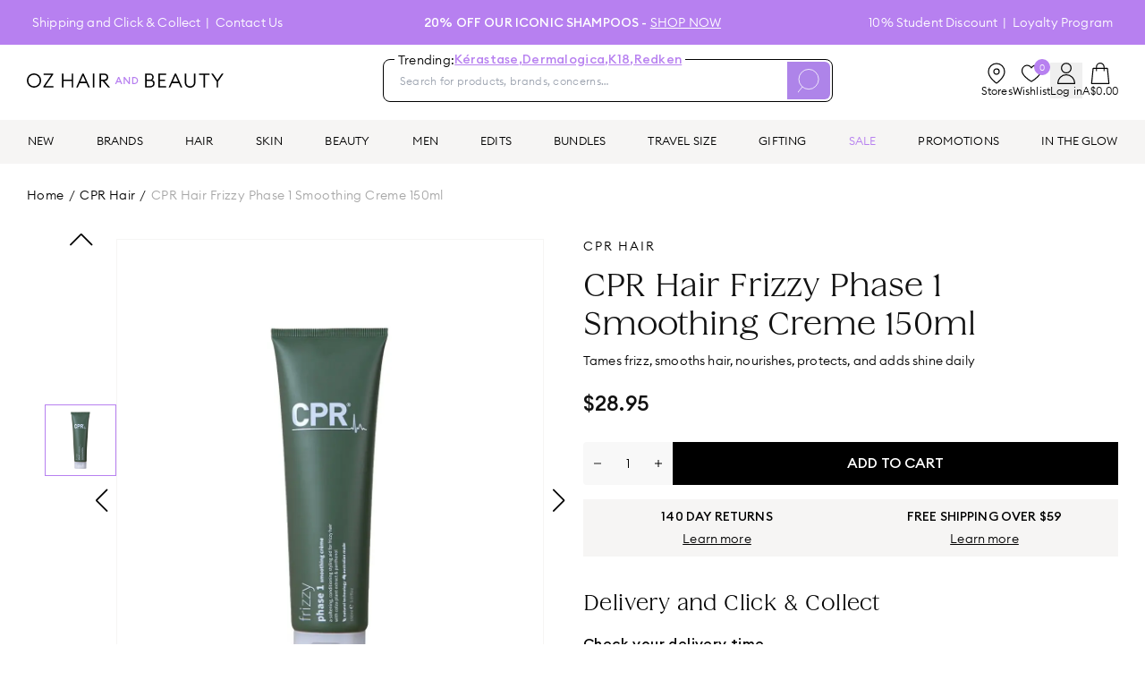

--- FILE ---
content_type: text/html; charset=utf-8
request_url: https://www.ozhairandbeauty.com/products/vitafive-cpr-frizzy-phase-1-smoothing-creme-150ml
body_size: 51028
content:
<!DOCTYPE html><html lang="en" class="euclid_b0e0d97f-module__EQd5VW__variable iskry_33a5165c-module__xVRPCq__variable cerapro_5f2a2754-module__gpOy3a__variable"><head><meta charSet="utf-8"/><meta name="viewport" content="width=device-width, initial-scale=1, maximum-scale=1"/><link rel="preload" as="image" imageSrcSet="/_next/image?url=https%3A%2F%2Fcdn.shopify.com%2Fs%2Ffiles%2F1%2F1588%2F9573%2Fproducts%2FVitafive-C-P-R-Frizzy-Phase1-Smoothing-Creme150ml_1.jpg%3Fv%3D1668984522&amp;w=256&amp;q=75 256w, /_next/image?url=https%3A%2F%2Fcdn.shopify.com%2Fs%2Ffiles%2F1%2F1588%2F9573%2Fproducts%2FVitafive-C-P-R-Frizzy-Phase1-Smoothing-Creme150ml_1.jpg%3Fv%3D1668984522&amp;w=384&amp;q=75 384w, /_next/image?url=https%3A%2F%2Fcdn.shopify.com%2Fs%2Ffiles%2F1%2F1588%2F9573%2Fproducts%2FVitafive-C-P-R-Frizzy-Phase1-Smoothing-Creme150ml_1.jpg%3Fv%3D1668984522&amp;w=640&amp;q=75 640w, /_next/image?url=https%3A%2F%2Fcdn.shopify.com%2Fs%2Ffiles%2F1%2F1588%2F9573%2Fproducts%2FVitafive-C-P-R-Frizzy-Phase1-Smoothing-Creme150ml_1.jpg%3Fv%3D1668984522&amp;w=750&amp;q=75 750w, /_next/image?url=https%3A%2F%2Fcdn.shopify.com%2Fs%2Ffiles%2F1%2F1588%2F9573%2Fproducts%2FVitafive-C-P-R-Frizzy-Phase1-Smoothing-Creme150ml_1.jpg%3Fv%3D1668984522&amp;w=828&amp;q=75 828w, /_next/image?url=https%3A%2F%2Fcdn.shopify.com%2Fs%2Ffiles%2F1%2F1588%2F9573%2Fproducts%2FVitafive-C-P-R-Frizzy-Phase1-Smoothing-Creme150ml_1.jpg%3Fv%3D1668984522&amp;w=1080&amp;q=75 1080w, /_next/image?url=https%3A%2F%2Fcdn.shopify.com%2Fs%2Ffiles%2F1%2F1588%2F9573%2Fproducts%2FVitafive-C-P-R-Frizzy-Phase1-Smoothing-Creme150ml_1.jpg%3Fv%3D1668984522&amp;w=1200&amp;q=75 1200w, /_next/image?url=https%3A%2F%2Fcdn.shopify.com%2Fs%2Ffiles%2F1%2F1588%2F9573%2Fproducts%2FVitafive-C-P-R-Frizzy-Phase1-Smoothing-Creme150ml_1.jpg%3Fv%3D1668984522&amp;w=1920&amp;q=75 1920w, /_next/image?url=https%3A%2F%2Fcdn.shopify.com%2Fs%2Ffiles%2F1%2F1588%2F9573%2Fproducts%2FVitafive-C-P-R-Frizzy-Phase1-Smoothing-Creme150ml_1.jpg%3Fv%3D1668984522&amp;w=2048&amp;q=75 2048w, /_next/image?url=https%3A%2F%2Fcdn.shopify.com%2Fs%2Ffiles%2F1%2F1588%2F9573%2Fproducts%2FVitafive-C-P-R-Frizzy-Phase1-Smoothing-Creme150ml_1.jpg%3Fv%3D1668984522&amp;w=3840&amp;q=75 3840w" imageSizes="(min-width: 768px) 30vw, 360px"/><link rel="stylesheet" href="/_next/static/chunks/f6ca92ed6f8ccd67.css" data-precedence="next"/><link rel="stylesheet" href="/_next/static/chunks/7726741094bc00d1.css" data-precedence="next"/><link rel="stylesheet" href="/_next/static/chunks/468ee71d3f8543c8.css" data-precedence="next"/><link rel="stylesheet" href="/_next/static/chunks/52610233cca53c5d.css" data-precedence="next"/><link rel="stylesheet" href="/_next/static/chunks/9be999cee30db07d.css" data-precedence="next"/><link rel="preload" as="script" fetchPriority="low" href="/_next/static/chunks/68a2263dc36308c6.js"/><script src="/_next/static/chunks/92ab0037436a6f81.js" async=""></script><script src="/_next/static/chunks/f116dc912b2ffba2.js" async=""></script><script src="/_next/static/chunks/6981ca9cd0e2711e.js" async=""></script><script src="/_next/static/chunks/5c0edd4cdf7c4cd6.js" async=""></script><script src="/_next/static/chunks/turbopack-f7b001c5643aaef7.js" async=""></script><script src="/_next/static/chunks/59dbaf2b5a9a0f36.js" async=""></script><script src="/_next/static/chunks/10b0d9b8da411206.js" async=""></script><script src="/_next/static/chunks/873060b028312a41.js" async=""></script><script src="/_next/static/chunks/a23d82cc9428296d.js" async=""></script><script src="/_next/static/chunks/4a224b07823a1266.js" async=""></script><script src="/_next/static/chunks/93a355d6d040011f.js" async=""></script><script src="/_next/static/chunks/9168a0335da0acbf.js" async=""></script><script src="/_next/static/chunks/69faf6ec138d97ef.js" async=""></script><script src="/_next/static/chunks/140b105f0a98ade5.js" async=""></script><script src="/_next/static/chunks/2c08146439c0bbe4.js" async=""></script><script src="/_next/static/chunks/abff4668a10f2429.js" async=""></script><script src="/_next/static/chunks/cadd11920a22c259.js" async=""></script><script src="/_next/static/chunks/950bd4461a8cfb56.js" async=""></script><script src="/_next/static/chunks/612ab4cf9665a7e7.js" async=""></script><script src="/_next/static/chunks/cb55eeb510be6329.js" async=""></script><script src="/_next/static/chunks/81b14515368f7b6f.js" async=""></script><script src="/_next/static/chunks/beb1a2475396fe47.js" async=""></script><script src="/_next/static/chunks/ce3d5ed77928287c.js" async=""></script><script src="/_next/static/chunks/bc17ffd2fadc8967.js" async=""></script><script src="/_next/static/chunks/b02a77d3acccb833.js" async=""></script><script src="/_next/static/chunks/3ea7e33695cb64f7.js" async=""></script><script src="/_next/static/chunks/a959533894b717b1.js" async=""></script><script src="/_next/static/chunks/67d1a9bdcc543fb4.js" async=""></script><script src="/_next/static/chunks/168f178573890f44.js" async=""></script><script src="/_next/static/chunks/d21449f6356ea183.js" async=""></script><script src="/_next/static/chunks/b6d3d689c9bacfe4.js" async=""></script><script src="/_next/static/chunks/8b0e0e23d017d786.js" async=""></script><script src="/_next/static/chunks/a0ac756f05058abf.js" async=""></script><script src="/_next/static/chunks/dc073b74f0c392a1.js" async=""></script><link rel="preload" href="/_next/static/chunks/74194da70943f740.css" as="style"/><link rel="preload" href="https://apis.google.com/js/platform.js?onload=renderBadge" as="script"/><link rel="preload" href="https://storage.googleapis.com/tagalys-front-end-components/tagalys-api-connector-1.3.17.min.js" as="script"/><link rel="preload" href="//static.klaviyo.com/onsite/js/TeaG8R/klaviyo.js" as="script"/><link rel="preload" href="https://maps.googleapis.com/maps/api/js?key=AIzaSyBOTGS5kSB3X2WHpQQpBzpGROhYz89i5mA&amp;libraries=drawing,geometry,places" as="script"/><link rel="preload" href="https://app.backinstock.org/bis/widget/32481_1652154847.js?v=6&amp;shop=oz-hair-beauty.myshopify.com" as="script"/><link rel="preload" href="https://app.novel.com/vendor/js/novel-storefront.js?shop=oz-hair-beauty.myshopify.com" as="script"/><link rel="preload" href="https://cdn.shopify.com/s/javascripts/currencies.js" as="script"/><link rel="preload" href="https://js.squarecdn.com/square-marketplace.js" as="script"/><link rel="preload" href="https://apps.bazaarvoice.com/deployments/ozhairandbeauty-au/main_site/production/en_AU/bv.js" as="script"/><link rel="preload" href="https://t.cfjump.com/tag/69489" as="script"/><link rel="preload" href="https://cdn.productreview.com.au/assets/widgets/loader.js" as="script"/><link rel="preload" href="//cdn-4.convertexperiments.com/v1/js/10047448-10048513.js" as="script"/><link rel="preload" href="/_next/static/chunks/01eceb073daac613.js" as="script" fetchPriority="low"/><link rel="preload" href="/_next/static/chunks/9f330edf2c85db2a.js" as="script" fetchPriority="low"/><link rel="preload" href="/_next/static/chunks/22973deec15ccc5c.js" as="script" fetchPriority="low"/><meta name="next-size-adjust" content=""/><title>CPR Hair Frizzy Phase 1 Smoothing Creme 150ml | OZ Hair &amp; Beauty</title><meta name="description" content="Looking for haircare products from Vitafive? Buy the Vitafive CPR Frizzy Phase 1 Smoothing Creme 150ml online today. Get free delivery over $50 Australia-wide."/><link rel="canonical" href="https://www.ozhairandbeauty.com/products/vitafive-cpr-frizzy-phase-1-smoothing-creme-150ml"/><link rel="alternate" hrefLang="x-default" href="https://www.ozhairandbeauty.com/products/vitafive-cpr-frizzy-phase-1-smoothing-creme-150ml"/><link rel="alternate" hrefLang="en-AU" href="https://www.ozhairandbeauty.com/products/vitafive-cpr-frizzy-phase-1-smoothing-creme-150ml"/><link rel="alternate" hrefLang="en-NZ" href="https://ozhairandbeauty.nz/products/vitafive-cpr-frizzy-phase-1-smoothing-creme-150ml"/><meta property="og:title" content="CPR Hair Frizzy Phase 1 Smoothing Creme 150ml | OZ Hair &amp; Beauty"/><meta property="og:description" content="Looking for haircare products from Vitafive? Buy the Vitafive CPR Frizzy Phase 1 Smoothing Creme 150ml online today. Get free delivery over $50 Australia-wide."/><meta property="og:url" content="https://cdn.shopify.com/s/files/1/1588/9573/products/Vitafive-C-P-R-Frizzy-Phase1-Smoothing-Creme150ml_1.jpg?v=1668984522"/><meta property="og:image" content="https://cdn.shopify.com/s/files/1/1588/9573/products/Vitafive-C-P-R-Frizzy-Phase1-Smoothing-Creme150ml_1.jpg?v=1668984522"/><meta property="og:image:secure_url" content="https://cdn.shopify.com/s/files/1/1588/9573/products/Vitafive-C-P-R-Frizzy-Phase1-Smoothing-Creme150ml_1.jpg?v=1668984522"/><meta property="og:image:width" content="1000"/><meta property="og:image:height" content="1000"/><meta property="og:image:alt" content="null"/><meta name="twitter:card" content="summary"/><meta name="twitter:site" content="@ozhairandbeauty"/><meta name="twitter:title" content="CPR Hair Frizzy Phase 1 Smoothing Creme 150ml | OZ Hair &amp; Beauty"/><meta name="twitter:description" content="Looking for haircare products from Vitafive? Buy the Vitafive CPR Frizzy Phase 1 Smoothing Creme 150ml online today. Get free delivery over $50 Australia-wide."/><meta name="twitter:image" content="https://cdn.shopify.com/s/files/1/1588/9573/products/Vitafive-C-P-R-Frizzy-Phase1-Smoothing-Creme150ml_1.jpg?v=1668984522"/><meta name="twitter:image:secure_url" content="https://cdn.shopify.com/s/files/1/1588/9573/products/Vitafive-C-P-R-Frizzy-Phase1-Smoothing-Creme150ml_1.jpg?v=1668984522"/><meta name="twitter:image:width" content="1000"/><meta name="twitter:image:height" content="1000"/><meta name="twitter:image:alt" content="null"/><link rel="icon" href="/favicon.ico"/><link rel="manifest" href="/site.webmanifest"/><link rel="shortcut icon" href="//cdn.shopify.com/s/files/1/1588/9573/files/OHB_Logo_Icon_RGB_1_32x32.png?v=1656630783" type="image/png"/><script src="/_next/static/chunks/a6dad97d9634a72d.js" noModule=""></script></head><body><div hidden=""><!--$--><!--/$--></div><!--$--><!--html--><!--body--><div id="__next"><div class="flex min-h-screen flex-col"><div class="TopHeaderMenu-module__qXyqLq__container" id="top-header-section"><div class="page-width"><div class="TopHeaderMenu-module__qXyqLq__content"><div class="TopHeaderMenu-module__qXyqLq__left-menu"><a class="TopHeaderMenu-module__qXyqLq__menu-link" href="/pages/shipping-returns">Shipping and Click &amp; Collect</a><a class="TopHeaderMenu-module__qXyqLq__menu-link" href="/pages/contact-us">Contact Us</a></div><div class="relative flex flex-1 items-center justify-center"><div class="py-1 text-center md:py-0 [&amp;_a]:underline [&amp;_*]:uppercase" style="opacity:1;transform:none"><span><p><strong>20% off Our Iconic Shampoos - </strong><a target="_self" href="https://www.ozhairandbeauty.com/collections/oz-icons-iconic-shampoo" rel="noreferrer">shop now</a></p></span></div></div><div class="TopHeaderMenu-module__qXyqLq__right-menu"><a class="TopHeaderMenu-module__qXyqLq__menu-link" href="/pages/unidays">10% Student Discount</a><a class="TopHeaderMenu-module__qXyqLq__menu-link" href="/pages/oz-world-loyalty-program">Loyalty Program</a></div></div></div></div><div class="MenuContainer-module__pQwUEW__root"><div class="MenuContainer-module__pQwUEW__hamburger" id="hamburger-menu-container"><div class="hamburger-react" aria-expanded="false" role="button" style="cursor:pointer;height:48px;position:relative;transition:0.4s cubic-bezier(0, 0, 0, 1);user-select:none;width:48px;outline:none;transform:none" tabindex="0"><div style="background:black;height:3px;left:8px;position:absolute;width:32px;top:13px;transition:0.4s cubic-bezier(0, 0, 0, 1);transform:none"></div><div style="background:black;height:3px;left:8px;position:absolute;width:32px;top:23px;transition:0.4s cubic-bezier(0, 0, 0, 1);transform:none"></div><div style="background:black;height:3px;left:8px;position:absolute;width:32px;top:33px;transition:0.4s cubic-bezier(0, 0, 0, 1);transform:none"></div></div></div><div class="MenuContainer-module__pQwUEW__display hidden"></div><div class="MenuContainer-module__pQwUEW__menuNav "></div></div><div class="relative top-0 z-[1001] bg-white md:relative md:mb-5 md:mt-4"><div class="page-width"><div class="style-module__upnsCG__content"><div class="style-module__upnsCG__logo-container"><div class="style-module__upnsCG__menu-icon"><svg aria-hidden="true" focusable="false" role="presentation" viewBox="0 0 512 512"><path d="M501.333 96H10.667C4.779 96 0 100.779 0 106.667s4.779 10.667 10.667 10.667h490.667c5.888 0 10.667-4.779 10.667-10.667S507.221 96 501.333 96zM501.333 245.333H10.667C4.779 245.333 0 250.112 0 256s4.779 10.667 10.667 10.667h490.667c5.888 0 10.667-4.779 10.667-10.667s-4.78-10.667-10.668-10.667zM501.333 394.667H10.667C4.779 394.667 0 399.445 0 405.333 0 411.221 4.779 416 10.667 416h490.667c5.888 0 10.667-4.779 10.667-10.667-.001-5.888-4.78-10.666-10.668-10.666z"></path></svg></div><a class="style-module__upnsCG__logo-icon ml-[14px] md:ml-0" href="/?page_cta=homepage&amp;banner_position=logos"><svg id="OHB_Logo_Wordmark_Colour_RGB" xmlns="http://www.w3.org/2000/svg" width="165" height="12.023" viewBox="0 0 165 12.023"><g id="Group_997" data-name="Group 997"><path id="Path_268" data-name="Path 268" d="M874.917,41.545h1.026l.677-1.577h2.7L880,41.545h1.034l-2.628-6.017h-.864l-2.627,6.017ZM877,39.088l.966-2.23.966,2.23Zm10.391,2.458V35.528h-1v4.314l-3.382-4.314h-.864v6.017h.991V37.215l3.39,4.331Zm1.814,0h1.848a3.012,3.012,0,1,0,0-6.017h-1.848v6.017Zm.992-.924v-4.17h.856a2.086,2.086,0,1,1,0,4.17Z" transform="translate(-800.965 -32.525)" fill="#b780f0"></path><path id="Path_269" data-name="Path 269" d="M1177.6,11.9c1.766,0,2.641-.908,2.641-2.179,0-1.255-.859-2.2-2.625-2.2h-2.856V11.9Zm-.315-5.465a1.956,1.956,0,0,0,2.179-1.981,2,2,0,0,0-2.179-2h-2.526V6.432Zm-3.781-5.118h3.7c2.245,0,3.5,1.42,3.5,3a2.689,2.689,0,0,1-1.337,2.493,2.743,2.743,0,0,1,2.113,2.807c0,1.965-1.552,3.418-4.012,3.418h-3.963V1.314Z" transform="translate(-1074.318 -1.203)"></path><path id="Path_270" data-name="Path 270" d="M1303.991,1.314h6.686V2.5h-5.432V6.416h4.442V7.6h-4.442v4.243h5.432v1.189h-6.686V1.314Z" transform="translate(-1193.772 -1.203)"></path><path id="Path_271" data-name="Path 271" d="M1414.574,8.215,1412.3,3.081l-2.278,5.135Zm-2.773-6.9h1.007l5.234,11.722h-1.321L1415.1,9.388h-5.614l-1.617,3.649h-1.288L1411.8,1.314Z" transform="translate(-1287.694 -1.203)"></path><path id="Path_272" data-name="Path 272" d="M1565.779,8.4V1.217h1.255V8.432c0,2.262,1.3,3.517,3.27,3.517s3.269-1.255,3.269-3.517V1.217h1.255V8.4c0,2.922-1.849,4.738-4.523,4.738s-4.524-1.816-4.524-4.738Z" transform="translate(-1433.433 -1.114)"></path><path id="Path_273" data-name="Path 273" d="M1711.627,2.5h-3.8V1.314h8.833V2.5h-3.8V13.036h-1.237V2.5Z" transform="translate(-1563.476 -1.203)"></path><path id="Path_274" data-name="Path 274" d="M1832.507,8.067l-4.622-6.753h1.518l3.732,5.465,3.732-5.465h1.518l-4.639,6.769v4.953h-1.239V8.067Z" transform="translate(-1673.385 -1.203)"></path><path id="Path_275" data-name="Path 275" d="M10.762,6.012a4.711,4.711,0,0,0-4.75-4.832,4.711,4.711,0,0,0-4.75,4.832,4.711,4.711,0,0,0,4.75,4.832,4.711,4.711,0,0,0,4.75-4.832ZM0,6.012A5.943,5.943,0,0,1,6.012,0a5.943,5.943,0,0,1,6.012,6.012,5.943,5.943,0,0,1-6.012,6.012A5.943,5.943,0,0,1,0,6.012Z" transform="translate(0 0)"></path><path id="Path_276" data-name="Path 276" d="M163.632,12.542l6.588-9.708h-6.39V1.645h8.057V2.47L165.3,12.178h6.769v1.189h-8.437v-.825Z" transform="translate(-149.801 -1.506)"></path><path id="Path_277" data-name="Path 277" d="M349.145,1.645H350.4v5.1h6.852v-5.1h1.255V13.367h-1.255V7.935H350.4v5.432h-1.255V1.645Z" transform="translate(-319.634 -1.506)"></path><path id="Path_278" data-name="Path 278" d="M497.623,8.546l-2.278-5.135-2.279,5.135Zm-2.774-6.9h1.007l5.234,11.722h-1.321l-1.618-3.649h-5.614l-1.618,3.649h-1.288l5.217-11.722Z" transform="translate(-448.246 -1.506)"></path><path id="Path_279" data-name="Path 279" d="M654.892,1.645h1.255V13.367h-1.255V1.645Z" transform="translate(-599.538 -1.506)"></path><path id="Path_280" data-name="Path 280" d="M724.489,6.763c1.487,0,2.346-.66,2.346-1.965s-.859-1.981-2.346-1.981h-2.428V6.763Zm-3.684-5.118h3.833c2.148,0,3.469,1.238,3.469,3.154a3.024,3.024,0,0,1-3.056,3.137l4.626,5.432h-1.636L723.4,7.919h-1.338v5.448h-1.255V1.645Z" transform="translate(-659.88 -1.506)"></path></g></svg></a><div class="flex gap-2.5 md:hidden"><a class="flex cursor-pointer flex-col items-center justify-items-center gap-2" href="/store-locator"><svg viewBox="0 0 24 24" width="24" height="24" stroke="currentColor" stroke-width="1.2" stroke-linecap="round" stroke-linejoin="round" fill="none" shape-rendering="geometricPrecision" class="-mr-1 h-5"><path d="M21 10c0 7-9 13-9 13s-9-6-9-13a9 9 0 0118 0z"></path><circle cx="12" cy="10" r="3"></circle></svg></a><div><div class="relative inline-block text-left"><button class="flex items-center"><div class="flex cursor-pointer flex-col items-center justify-items-center gap-2"><svg xmlns="http://www.w3.org/2000/svg" width="20.126" height="23.763" viewBox="0 0 20.126 23.763" class="h-5 md:h-6"><g id="Group_1174" data-name="Group 1174" transform="translate(0.6 0.6)"><path id="Path_355" data-name="Path 355" d="M41.426,660.871v-.317a9.477,9.477,0,0,0-9.463-9.435h0a9.477,9.477,0,0,0-9.463,9.435v.317Z" transform="translate(-22.5 -638.308)" fill="none" stroke="#000" stroke-linecap="round" stroke-linejoin="round" stroke-width="1.2"></path><ellipse id="Ellipse_14" data-name="Ellipse 14" cx="5.395" cy="5.379" rx="5.395" ry="5.379" transform="translate(4.068 0)" fill="none" stroke="#000" stroke-linecap="round" stroke-linejoin="round" stroke-width="1.2"></ellipse></g></svg><span class="hidden text-xs md:inline-block">Log in</span></div></button></div></div><div class="style-module__upnsCG__cart-icon"><svg xmlns="http://www.w3.org/2000/svg" width="20.662" height="24.066" viewBox="0 0 20.662 24.066" class="h-5"><g id="Group_1175" data-name="Group 1175" transform="translate(0.6 0.6)"><path id="Path_353" data-name="Path 353" d="M1634.791,275.057h-19.462l1.724-17.013h16.013Z" transform="translate(-1615.329 -252.191)" fill="none" stroke="#000" stroke-linecap="round" stroke-linejoin="round" stroke-width="1.2"></path><path id="Path_354" data-name="Path 354" d="M1848.037,30.852V26.775a4.275,4.275,0,0,1,8.55,0v4.077" transform="translate(-1842.581 -22.5)" fill="none" stroke="#000" stroke-linecap="round" stroke-linejoin="round" stroke-width="1.2"></path></g></svg></div></div></div><div class="mb-4 w-full bg-white md:mb-0 md:mr-[6vw] md:ml-[3vw] md:w-[503px]"><div class="relative md:static"><div class="flex items-center gap-4 md:h-auto md:p-0"><form class="relative mt-[10px] flex h-11 flex-1 justify-between overflow-visible rounded-lg border border-black p-[2px] md:mt-0 md:h-12 SearchContainer-module__uxvmbW__search-wrapper-elm" autoComplete="off" action="."><div class="SearchContainer-module__uxvmbW__search-wrapper"><span>Trending:</span> <a href="/brands/kerastase?trending">Kérastase<!-- -->,</a><a href="/brands/dermalogica?trending">Dermalogica<!-- -->,</a><a href="/brands/k18?trending">K18<!-- -->,</a><a href="/brands/redken?trending">Redken</a></div><input type="search" placeholder="Search for products, brands, concerns…" maxLength="255" class="SearchContainer-module__uxvmbW__search-input" autoComplete="off" id="search-input"/><div class="flex h-full items-center gap-3"><button type="submit" class="h-full rounded-2xl bg-[#AE84E9] px-3"><svg xmlns="http://www.w3.org/2000/svg" width="30.342" height="33.736" viewBox="0 0 30.342 33.736" class="w-5 stroke-white lg:w-6"><defs><clipPath id="clip-path"><rect x="2" y="1" width="30.342" height="33.736" fill="none"></rect></clipPath><clipPath id="clip-path-2"><rect id="Rectangle_5" data-name="Rectangle 5" width="33.342" height="36.736" transform="translate(0 -2)" fill="none" stroke-width="1"></rect></clipPath></defs><g id="Group_709" data-name="Group 709" transform="translate(-2 1)"><g id="Scroll_Group_5" data-name="Scroll Group 5" transform="translate(0 -2)"><g id="Group_1" data-name="Group 1" transform="translate(0 2)"><circle id="Ellipse_1" data-name="Ellipse 1" cx="13.94" cy="13.94" r="13.94" transform="translate(3.328 0.133)" fill="none" stroke-miterlimit="10" stroke-width="1"></circle><line id="Line_1" data-name="Line 1" x1="8.205" y2="9.898" transform="translate(0.102 24.754)" fill="none" stroke-miterlimit="10" stroke-width="1"></line></g></g></g></svg></button></div></form></div><!--$--><div class="SearchResult-module__Jld4aW__container hidden" id="search-result-panel" style="height:auto"><div class="h-[90vh] md:h-auto page-width"><div class="SearchResult-module__Jld4aW__content"></div></div></div><!--/$--></div></div><div class="hidden md:flex md:gap-6 lg:gap-7"><a class="flex cursor-pointer flex-col items-center justify-items-center gap-2" href="/store-locator"><svg viewBox="0 0 24 24" width="24" height="24" stroke="currentColor" stroke-width="1.2" stroke-linecap="round" stroke-linejoin="round" fill="none" shape-rendering="geometricPrecision"><path d="M21 10c0 7-9 13-9 13s-9-6-9-13a9 9 0 0118 0z"></path><circle cx="12" cy="10" r="3"></circle></svg><span class="text-xs">Stores</span></a><a class="relative flex cursor-pointer flex-col items-center justify-items-center gap-2" href="/wishlist"><div class="absolute -top-1 right-0 flex h-[18px] w-[18px] items-center justify-center rounded-full bg-primary text-[10px] text-white ">0</div><svg width="16" height="14" viewBox="0 0 16 14" fill="none" xmlns="http://www.w3.org/2000/svg" class="h-6 w-6"><path d="M14.2787 2.72048C13.6405 1.72586 12.717 1.12065 11.5192 1.01562C10.248 0.904361 9.21148 1.3916 8.38834 2.34402C8.25074 2.50372 8.13343 2.68068 8.00018 2.85812C7.86693 2.68068 7.74962 2.50372 7.61202 2.34402C6.78888 1.3916 5.75187 0.904361 4.48119 1.01562C3.28341 1.12065 2.35985 1.72586 1.72161 2.72048C0.805777 4.14767 0.779707 5.63337 1.54105 7.13777C2.03928 8.1228 2.74607 8.95246 3.53059 9.71928C4.80127 10.9614 6.22693 12.0039 7.7472 12.9228C7.83217 12.9741 7.91618 13 8.00018 13C8.08418 13 8.16819 12.9741 8.25316 12.9228C9.77344 12.0039 11.1991 10.9614 12.4698 9.71928C13.2548 8.95198 13.9611 8.1228 14.4593 7.13777C15.2202 5.63337 15.1941 4.14767 14.2787 2.72048Z" stroke="black" stroke-width="0.8" stroke-linecap="round" stroke-linejoin="round"></path></svg><span class="text-xs">Wishlist</span></a><div><div class="relative inline-block text-left"><button class="flex items-center"><div class="flex cursor-pointer flex-col items-center justify-items-center gap-2"><svg xmlns="http://www.w3.org/2000/svg" width="20.126" height="23.763" viewBox="0 0 20.126 23.763" class="h-5 md:h-6"><g id="Group_1174" data-name="Group 1174" transform="translate(0.6 0.6)"><path id="Path_355" data-name="Path 355" d="M41.426,660.871v-.317a9.477,9.477,0,0,0-9.463-9.435h0a9.477,9.477,0,0,0-9.463,9.435v.317Z" transform="translate(-22.5 -638.308)" fill="none" stroke="#000" stroke-linecap="round" stroke-linejoin="round" stroke-width="1.2"></path><ellipse id="Ellipse_14" data-name="Ellipse 14" cx="5.395" cy="5.379" rx="5.395" ry="5.379" transform="translate(4.068 0)" fill="none" stroke="#000" stroke-linecap="round" stroke-linejoin="round" stroke-width="1.2"></ellipse></g></svg><span class="hidden text-xs md:inline-block">Log in</span></div></button></div></div><div id="sidebar-cart-link" class="flex cursor-pointer flex-col items-center justify-items-center gap-2"><svg xmlns="http://www.w3.org/2000/svg" width="20.662" height="24.066" viewBox="0 0 20.662 24.066" style="width:24px;height:24px"><g id="Group_1175" data-name="Group 1175" transform="translate(0.6 0.6)"><path id="Path_353" data-name="Path 353" d="M1634.791,275.057h-19.462l1.724-17.013h16.013Z" transform="translate(-1615.329 -252.191)" fill="none" stroke="#000" stroke-linecap="round" stroke-linejoin="round" stroke-width="1.2"></path><path id="Path_354" data-name="Path 354" d="M1848.037,30.852V26.775a4.275,4.275,0,0,1,8.55,0v4.077" transform="translate(-1842.581 -22.5)" fill="none" stroke="#000" stroke-linecap="round" stroke-linejoin="round" stroke-width="1.2"></path></g></svg><div class="text-xs">A$0.00</div></div></div></div></div></div><div style="position:sticky;top:56px;min-width:100%;background-color:#f6f5f4" class="style-module__LiNHXG__root"><nav><div><div class="style-module__LiNHXG__flex"><a id="YowW4RAAAB8Ahh5G" data-value="new" class="MenuItem-module__q5FadG__navLink MenuItem-module__q5FadG__menu-level-1" href="/collections/new">NEW</a><a id="YowWxRAAACAAhh3H" data-value="brands" class="MenuItem-module__q5FadG__navLink MenuItem-module__q5FadG__menu-level-1" href="">BRANDS</a><a id="Y7t2RxEAACEAJriz" data-value="hair" class="MenuItem-module__q5FadG__navLink MenuItem-module__q5FadG__menu-level-1" href="#">HAIR</a><a id="ZdfCFBYAACoApQaQ" data-value="skin" class="MenuItem-module__q5FadG__navLink MenuItem-module__q5FadG__menu-level-1" href="/collections/skincare">SKIN</a><a id="Y7t7lBEAACEAJsCr" data-value="beauty" class="MenuItem-module__q5FadG__navLink MenuItem-module__q5FadG__menu-level-1" href="#">BEAUTY</a><a id="YowVURAAACAAhhc8" data-value="men" class="MenuItem-module__q5FadG__navLink MenuItem-module__q5FadG__menu-level-1" href="/collections/men">MEN</a><a id="Y7yzbREAACAAKzMc" data-value="edits" class="MenuItem-module__q5FadG__navLink MenuItem-module__q5FadG__menu-level-1" href="#">EDITS</a><a id="YowZjxAAAB8Ahip6" data-value="bundles" class="MenuItem-module__q5FadG__navLink MenuItem-module__q5FadG__menu-level-1" style="color:#000000" href="/collections/bundles">BUNDLES</a><a id="YowXQBAAACIAhh__" data-value="travelsize" class="MenuItem-module__q5FadG__navLink MenuItem-module__q5FadG__menu-level-1" href="/collections/travel-size">TRAVEL SIZE</a><a id="YowZ_xAAACIAhixy" data-value="gifting" class="MenuItem-module__q5FadG__navLink MenuItem-module__q5FadG__menu-level-1" href="/gift-guide">GIFTING</a><a id="Yt3_uxAAACMAK0jj" data-value="sale" class="MenuItem-module__q5FadG__navLink MenuItem-module__q5FadG__menu-level-1" style="color:#B780F0" href="/collections/sale">SALE</a><a id="YowYHBAAACIAhiPi" data-value="promotions" class="MenuItem-module__q5FadG__navLink MenuItem-module__q5FadG__pink MenuItem-module__q5FadG__menu-level-1" style="color:#000000" href="/pages/promotions">PROMOTIONS</a><a id="YowavhAAACEAhi_F" data-value="intheglow" class="MenuItem-module__q5FadG__navLink MenuItem-module__q5FadG__menu-level-1" href="/blogs/news">IN THE GLOW</a></div></div></nav></div><main class="flex-1"><!--&--><!--&--><!--&--><div id="product-detail-page" class="ProductPage-module__AUhTqq__pdp"><div class="page-width"><nav class="Breadcrumb-module__Yyx_sq__breadcrumb  Breadcrumb-module__Yyx_sq__breadcrumb--product-detail-page"><div><a class="capitalize" href="/">Home</a><span>/</span></div><div><a class="capitalize" href="/collections/cpr-hair">CPR Hair</a><span>/</span></div><span class="Breadcrumb-module__Yyx_sq__last-link">CPR Hair Frizzy Phase 1 Smoothing Creme 150ml</span></nav><main class="main-product-detail-page grid grid-cols-1 md:grid-cols-2 md:gap-6"><div class="flex flex-col gap-12"><div class="mt-4 md:mt-0"><div class="flex justify-center gap-8 lg:max-w-full"><div class="hidden w-20 md:block"><!--$?--><template id="B:0"></template><!--/$--></div><div class="relative max-w-full flex-1 md:max-w-[calc(100%-120px)]"><!--$?--><template id="B:1"></template><!--/$--></div></div></div><div class="mt-10 md:mt-0"><details class="ProductAccordionContainer-module__JsjkBa__product-accordion " open=""><summary><h4 class="text-[#fc7594]">Who Is It for?</h4><svg xmlns="http://www.w3.org/2000/svg" viewBox="0 0 448 512" class="ProductAccordionContainer-module__JsjkBa__arrow"><path d="M443.5 162.6l-7.1-7.1c-4.7-4.7-12.3-4.7-17 0L224 351 28.5 155.5c-4.7-4.7-12.3-4.7-17 0l-7.1 7.1c-4.7 4.7-4.7 12.3 0 17l211 211.1c4.7 4.7 12.3 4.7 17 0l211-211.1c4.8-4.7 4.8-12.3.1-17z"></path></svg></summary><div class="ProductAccordionContainer-module__JsjkBa__accordion-content"><div class="mb-6 lg:mb-5"><div class="flex flex-wrap gap-x-[18px] gap-y-2"><div class="rounded-[17px] bg-[#F7F7F7] px-[17px] pt-1 pb-[5px] text-xs lg:px-[26px] lg:py-1.5 lg:text-base">Frizzy Hair</div></div></div></div></details><details class="ProductAccordionContainer-module__JsjkBa__product-accordion " open=""><summary><h4 class="">Description</h4><svg xmlns="http://www.w3.org/2000/svg" viewBox="0 0 448 512" class="ProductAccordionContainer-module__JsjkBa__arrow"><path d="M443.5 162.6l-7.1-7.1c-4.7-4.7-12.3-4.7-17 0L224 351 28.5 155.5c-4.7-4.7-12.3-4.7-17 0l-7.1 7.1c-4.7 4.7-4.7 12.3 0 17l211 211.1c4.7 4.7 12.3 4.7 17 0l211-211.1c4.8-4.7 4.8-12.3.1-17z"></path></svg></summary><div class="ProductAccordionContainer-module__JsjkBa__accordion-content"><div class="AccordionHtmlContent-module__v17OXq__html-content" style="max-height:190px;overflow:hidden"><p>Vitafive CPR Frizzy Phase 1 Smoothing Creme 150ml is a softening, conditioning styling aid that instantly detangles, adds softness and shine, and controls frizz and fly-away hair.</p>

<p>This smoothing creme is a perfect foundation for all styling, with a slight hold factor and style memory. Formulated for 5-Way Protection against heat, humidity, solar, saltwater, and chlorine, it is a must-have for anyone looking to achieve smooth, frizz-free hair.</p>

<strong>What are the benefits and features of Vitafive CPR Frizzy Phase 1 Smoothing Creme 150ml?</strong>
<ul>
<li>Instantly detangles, adds softness and shine.</li>
<li>Controls frizz and fly-away hair.</li>
<li>Slight hold factor with style memory.</li>
<li>Formulated for 5-Way Protection (Heat, Humidity, Solar, Saltwater, Chlorine).</li>
<li>Softens and conditions hair.</li>
<li>Perfect foundation for all styling.</li>
<li>Anti-static.</li>
</ul>

<br><strong>Who is Vitafive CPR Frizzy Phase 1 Smoothing Creme 150ml for?</strong>
<p>This smoothing creme is perfect for anyone looking to achieve smooth, frizz-free hair while protecting it from the damaging effects of heat, humidity, solar, saltwater, and chlorine.</p></div></div></details><details class="ProductAccordionContainer-module__JsjkBa__product-accordion "><summary><h4 class="">How to Use</h4><svg xmlns="http://www.w3.org/2000/svg" viewBox="0 0 448 512" class="ProductAccordionContainer-module__JsjkBa__arrow"><path d="M443.5 162.6l-7.1-7.1c-4.7-4.7-12.3-4.7-17 0L224 351 28.5 155.5c-4.7-4.7-12.3-4.7-17 0l-7.1 7.1c-4.7 4.7-4.7 12.3 0 17l211 211.1c4.7 4.7 12.3 4.7 17 0l211-211.1c4.8-4.7 4.8-12.3.1-17z"></path></svg></summary><div class="ProductAccordionContainer-module__JsjkBa__accordion-content"><div class="AccordionHtmlContent-module__v17OXq__html-content" style="max-height:190px;overflow:hidden"><p>How to use Vitafive CPR Frizzy Phase 1 Smoothing Creme 150ml:</p>
<ol>
  <li>Start with clean, towel-dried hair.</li>
  <li>Dispense a small amount of the smoothing creme into your palm.</li>
  <li>Spread the creme evenly throughout your hair, focusing on the mid-lengths and ends.</li>
  <li>Use a wide-tooth comb to distribute the product evenly and detangle your hair.</li>
  <li>Blow-dry your hair using a round brush to smooth and straighten your hair.</li>
  <li>For best results, use a flat iron to further smooth your hair.</li>
  <li>Style your hair as desired.</li>
  <li>For optimal frizz control, use in conjunction with Vitafive CPR Frizzy Phase 2 Smoothing Creme.</li>
  <li>Repeat as needed, typically every 2-3 days.</li>
</ol></div></div></details><details class="ProductAccordionContainer-module__JsjkBa__product-accordion "><summary><h4 class="">Key ingredients</h4><svg xmlns="http://www.w3.org/2000/svg" viewBox="0 0 448 512" class="ProductAccordionContainer-module__JsjkBa__arrow"><path d="M443.5 162.6l-7.1-7.1c-4.7-4.7-12.3-4.7-17 0L224 351 28.5 155.5c-4.7-4.7-12.3-4.7-17 0l-7.1 7.1c-4.7 4.7-4.7 12.3 0 17l211 211.1c4.7 4.7 12.3 4.7 17 0l211-211.1c4.8-4.7 4.8-12.3.1-17z"></path></svg></summary><div class="ProductAccordionContainer-module__JsjkBa__accordion-content"><div class=""><div class="AccordionHtmlContent-module__v17OXq__html-content" style="max-height:190px;overflow:hidden"> <BODY>Purified Water, Behentrimonium Methosulfate (Colza Plant Extract)/ Cetyl 
Alcohol/ Butylene Glycol, Cyclopentasiloxane/ Cyclotetrasiloxane/ Dimethiconol, 
Stearamidopropyl Dimethylamine, Cyclotetrasiloxane/ Cyclopentasiloxane, Pvp, 
Phenyl Trimethicone, Panthenol, Fragrance, 
2-Bromo-2-Nitropropane-1,3-Diol.</BODY>
</div></div></div></details></div></div><div><div id="skuHidden" class="hidden">V52220</div><div class="ProductInformation-module__FYuE4W__container"><div><p class="Vendor-module__Il1ICa__vendor"><a href="/collections/cpr-hair">CPR Hair</a></p><h1 class="Title-module__5nT7la__title">CPR Hair Frizzy Phase 1 Smoothing Creme 150ml</h1><div class="mt-3"><p>Tames frizz, smooths hair, nourishes, protects, and adds shine daily</p></div><div id="product-detail-rating"><div class="hideZeroData" data-bv-show="rating_summary" data-bv-product-id="8403448713"></div></div><div class="mt-5 md:mt-7"><div class="Price-module__N2hOzG__price"><div class="Price-module__N2hOzG__current-price">28.95</div></div></div><div class="Payment-module__QQ_hVq__payment"><square-placement style="margin:0px" data-mpid="9c03e6de-ee0b-4872-8650-1278e76de047" data-placement-id="457b33dd-af40-4eba-9ee7-2a48c50f9cd0" data-page-type="product" data-amount="28.95" data-currency="AUD" data-consumer-locale="en_AU" data-item-categories="Haircare" data-is-eligible="true"></square-placement></div><div id="product-detail-action" class="mt-4"><div class="flex w-full gap-3"><div class=""><div class="Quantity-module__TAXdJa__quantity-box"><style data-emotion="css k0gewz">.css-k0gewz{font-family:var(--primary-font),san-serif;font-weight:500;font-size:0.875rem;line-height:1.75;text-transform:uppercase;min-width:64px;padding:6px 16px;border:0;border-radius:4px;-webkit-transition:background-color 250ms cubic-bezier(0.4, 0, 0.2, 1) 0ms,box-shadow 250ms cubic-bezier(0.4, 0, 0.2, 1) 0ms,border-color 250ms cubic-bezier(0.4, 0, 0.2, 1) 0ms,color 250ms cubic-bezier(0.4, 0, 0.2, 1) 0ms;transition:background-color 250ms cubic-bezier(0.4, 0, 0.2, 1) 0ms,box-shadow 250ms cubic-bezier(0.4, 0, 0.2, 1) 0ms,border-color 250ms cubic-bezier(0.4, 0, 0.2, 1) 0ms,color 250ms cubic-bezier(0.4, 0, 0.2, 1) 0ms;padding:6px 8px;color:var(--variant-textColor);background-color:var(--variant-textBg);--variant-textColor:#000;--variant-outlinedColor:#000;--variant-outlinedBorder:rgba(0, 0, 0, 0.5);--variant-containedBg:#000;-webkit-transition:background-color 250ms cubic-bezier(0.4, 0, 0.2, 1) 0ms,box-shadow 250ms cubic-bezier(0.4, 0, 0.2, 1) 0ms,border-color 250ms cubic-bezier(0.4, 0, 0.2, 1) 0ms;transition:background-color 250ms cubic-bezier(0.4, 0, 0.2, 1) 0ms,box-shadow 250ms cubic-bezier(0.4, 0, 0.2, 1) 0ms,border-color 250ms cubic-bezier(0.4, 0, 0.2, 1) 0ms;}.css-k0gewz:hover{-webkit-text-decoration:none;text-decoration:none;}.css-k0gewz.Mui-disabled{color:rgba(0, 0, 0, 0.26);}@media (hover: hover){.css-k0gewz:hover{--variant-textBg:rgba(0, 0, 0, 0.04);--variant-outlinedBorder:#000;--variant-outlinedBg:rgba(0, 0, 0, 0.04);}}.css-k0gewz.MuiButton-loading{color:transparent;}</style><style data-emotion="css xj70co">.css-xj70co{display:-webkit-inline-box;display:-webkit-inline-flex;display:-ms-inline-flexbox;display:inline-flex;-webkit-align-items:center;-webkit-box-align:center;-ms-flex-align:center;align-items:center;-webkit-box-pack:center;-ms-flex-pack:center;-webkit-justify-content:center;justify-content:center;position:relative;box-sizing:border-box;-webkit-tap-highlight-color:transparent;background-color:transparent;outline:0;border:0;margin:0;border-radius:0;padding:0;cursor:pointer;-webkit-user-select:none;-moz-user-select:none;-ms-user-select:none;user-select:none;vertical-align:middle;-moz-appearance:none;-webkit-appearance:none;-webkit-text-decoration:none;text-decoration:none;color:inherit;font-family:var(--primary-font),san-serif;font-weight:500;font-size:0.875rem;line-height:1.75;text-transform:uppercase;min-width:64px;padding:6px 16px;border:0;border-radius:4px;-webkit-transition:background-color 250ms cubic-bezier(0.4, 0, 0.2, 1) 0ms,box-shadow 250ms cubic-bezier(0.4, 0, 0.2, 1) 0ms,border-color 250ms cubic-bezier(0.4, 0, 0.2, 1) 0ms,color 250ms cubic-bezier(0.4, 0, 0.2, 1) 0ms;transition:background-color 250ms cubic-bezier(0.4, 0, 0.2, 1) 0ms,box-shadow 250ms cubic-bezier(0.4, 0, 0.2, 1) 0ms,border-color 250ms cubic-bezier(0.4, 0, 0.2, 1) 0ms,color 250ms cubic-bezier(0.4, 0, 0.2, 1) 0ms;padding:6px 8px;color:var(--variant-textColor);background-color:var(--variant-textBg);--variant-textColor:#000;--variant-outlinedColor:#000;--variant-outlinedBorder:rgba(0, 0, 0, 0.5);--variant-containedBg:#000;-webkit-transition:background-color 250ms cubic-bezier(0.4, 0, 0.2, 1) 0ms,box-shadow 250ms cubic-bezier(0.4, 0, 0.2, 1) 0ms,border-color 250ms cubic-bezier(0.4, 0, 0.2, 1) 0ms;transition:background-color 250ms cubic-bezier(0.4, 0, 0.2, 1) 0ms,box-shadow 250ms cubic-bezier(0.4, 0, 0.2, 1) 0ms,border-color 250ms cubic-bezier(0.4, 0, 0.2, 1) 0ms;}.css-xj70co::-moz-focus-inner{border-style:none;}.css-xj70co.Mui-disabled{pointer-events:none;cursor:default;}@media print{.css-xj70co{-webkit-print-color-adjust:exact;color-adjust:exact;}}.css-xj70co:hover{-webkit-text-decoration:none;text-decoration:none;}.css-xj70co.Mui-disabled{color:rgba(0, 0, 0, 0.26);}@media (hover: hover){.css-xj70co:hover{--variant-textBg:rgba(0, 0, 0, 0.04);--variant-outlinedBorder:#000;--variant-outlinedBg:rgba(0, 0, 0, 0.04);}}.css-xj70co.MuiButton-loading{color:transparent;}</style><button class="MuiButtonBase-root MuiButton-root MuiButton-text MuiButton-textNeutral MuiButton-sizeMedium MuiButton-textSizeMedium MuiButton-colorNeutral MuiButton-root MuiButton-text MuiButton-textNeutral MuiButton-sizeMedium MuiButton-textSizeMedium MuiButton-colorNeutral !h-full !min-w-[32px] css-xj70co" tabindex="0" type="button"><svg width="18" height="2" viewBox="0 0 18 2" fill="none" class="w-2"><polygon id="Shape" fill="#000000" fill-rule="nonzero" points="0 0 0 2 18 2 18 0"></polygon></svg></button><div class="Quantity-module__TAXdJa__product-amount"><input type="number" name="quantity" value="1"/></div><style data-emotion="css k0gewz">.css-k0gewz{font-family:var(--primary-font),san-serif;font-weight:500;font-size:0.875rem;line-height:1.75;text-transform:uppercase;min-width:64px;padding:6px 16px;border:0;border-radius:4px;-webkit-transition:background-color 250ms cubic-bezier(0.4, 0, 0.2, 1) 0ms,box-shadow 250ms cubic-bezier(0.4, 0, 0.2, 1) 0ms,border-color 250ms cubic-bezier(0.4, 0, 0.2, 1) 0ms,color 250ms cubic-bezier(0.4, 0, 0.2, 1) 0ms;transition:background-color 250ms cubic-bezier(0.4, 0, 0.2, 1) 0ms,box-shadow 250ms cubic-bezier(0.4, 0, 0.2, 1) 0ms,border-color 250ms cubic-bezier(0.4, 0, 0.2, 1) 0ms,color 250ms cubic-bezier(0.4, 0, 0.2, 1) 0ms;padding:6px 8px;color:var(--variant-textColor);background-color:var(--variant-textBg);--variant-textColor:#000;--variant-outlinedColor:#000;--variant-outlinedBorder:rgba(0, 0, 0, 0.5);--variant-containedBg:#000;-webkit-transition:background-color 250ms cubic-bezier(0.4, 0, 0.2, 1) 0ms,box-shadow 250ms cubic-bezier(0.4, 0, 0.2, 1) 0ms,border-color 250ms cubic-bezier(0.4, 0, 0.2, 1) 0ms;transition:background-color 250ms cubic-bezier(0.4, 0, 0.2, 1) 0ms,box-shadow 250ms cubic-bezier(0.4, 0, 0.2, 1) 0ms,border-color 250ms cubic-bezier(0.4, 0, 0.2, 1) 0ms;}.css-k0gewz:hover{-webkit-text-decoration:none;text-decoration:none;}.css-k0gewz.Mui-disabled{color:rgba(0, 0, 0, 0.26);}@media (hover: hover){.css-k0gewz:hover{--variant-textBg:rgba(0, 0, 0, 0.04);--variant-outlinedBorder:#000;--variant-outlinedBg:rgba(0, 0, 0, 0.04);}}.css-k0gewz.MuiButton-loading{color:transparent;}</style><style data-emotion="css xj70co">.css-xj70co{display:-webkit-inline-box;display:-webkit-inline-flex;display:-ms-inline-flexbox;display:inline-flex;-webkit-align-items:center;-webkit-box-align:center;-ms-flex-align:center;align-items:center;-webkit-box-pack:center;-ms-flex-pack:center;-webkit-justify-content:center;justify-content:center;position:relative;box-sizing:border-box;-webkit-tap-highlight-color:transparent;background-color:transparent;outline:0;border:0;margin:0;border-radius:0;padding:0;cursor:pointer;-webkit-user-select:none;-moz-user-select:none;-ms-user-select:none;user-select:none;vertical-align:middle;-moz-appearance:none;-webkit-appearance:none;-webkit-text-decoration:none;text-decoration:none;color:inherit;font-family:var(--primary-font),san-serif;font-weight:500;font-size:0.875rem;line-height:1.75;text-transform:uppercase;min-width:64px;padding:6px 16px;border:0;border-radius:4px;-webkit-transition:background-color 250ms cubic-bezier(0.4, 0, 0.2, 1) 0ms,box-shadow 250ms cubic-bezier(0.4, 0, 0.2, 1) 0ms,border-color 250ms cubic-bezier(0.4, 0, 0.2, 1) 0ms,color 250ms cubic-bezier(0.4, 0, 0.2, 1) 0ms;transition:background-color 250ms cubic-bezier(0.4, 0, 0.2, 1) 0ms,box-shadow 250ms cubic-bezier(0.4, 0, 0.2, 1) 0ms,border-color 250ms cubic-bezier(0.4, 0, 0.2, 1) 0ms,color 250ms cubic-bezier(0.4, 0, 0.2, 1) 0ms;padding:6px 8px;color:var(--variant-textColor);background-color:var(--variant-textBg);--variant-textColor:#000;--variant-outlinedColor:#000;--variant-outlinedBorder:rgba(0, 0, 0, 0.5);--variant-containedBg:#000;-webkit-transition:background-color 250ms cubic-bezier(0.4, 0, 0.2, 1) 0ms,box-shadow 250ms cubic-bezier(0.4, 0, 0.2, 1) 0ms,border-color 250ms cubic-bezier(0.4, 0, 0.2, 1) 0ms;transition:background-color 250ms cubic-bezier(0.4, 0, 0.2, 1) 0ms,box-shadow 250ms cubic-bezier(0.4, 0, 0.2, 1) 0ms,border-color 250ms cubic-bezier(0.4, 0, 0.2, 1) 0ms;}.css-xj70co::-moz-focus-inner{border-style:none;}.css-xj70co.Mui-disabled{pointer-events:none;cursor:default;}@media print{.css-xj70co{-webkit-print-color-adjust:exact;color-adjust:exact;}}.css-xj70co:hover{-webkit-text-decoration:none;text-decoration:none;}.css-xj70co.Mui-disabled{color:rgba(0, 0, 0, 0.26);}@media (hover: hover){.css-xj70co:hover{--variant-textBg:rgba(0, 0, 0, 0.04);--variant-outlinedBorder:#000;--variant-outlinedBg:rgba(0, 0, 0, 0.04);}}.css-xj70co.MuiButton-loading{color:transparent;}</style><button class="MuiButtonBase-root MuiButton-root MuiButton-text MuiButton-textNeutral MuiButton-sizeMedium MuiButton-textSizeMedium MuiButton-colorNeutral MuiButton-root MuiButton-text MuiButton-textNeutral MuiButton-sizeMedium MuiButton-textSizeMedium MuiButton-colorNeutral !h-full !min-w-[32px] css-xj70co" tabindex="0" type="button"><svg width="18" height="18" viewBox="0 0 18 18" fill="none" class="w-2 fill-black"><polygon id="Shape" fill-rule="nonzero" points="8 0 8 8 0 8 0 10 8 10 8 18 10 18 10 10 18 10 18 8 10 8 10 0"></polygon></svg></button></div></div><div class="flex-grow"><button type="submit" class="AddToCart-module__zcksDa__btn-add-to-cart button"><span>Add to Cart</span></button></div></div></div><div class="-bottom-52 style-module__e8rqca__container fixed left-0 right-0 z-[99] flex flex-col-reverse items-center justify-center gap-2 bg-[#F9F2FF] px-5 py-3 duration-500 md:flex-row md:gap-[60px]"><div class="flex max-w-[900px] flex-col gap-2"><h6 class="hidden text-[24px] leading-6 text-[#3D3D4E] md:block">CPR Hair Frizzy Phase 1 Smoothing Creme 150ml</h6><div class="flex items-center gap-2"><div class="hideZeroData" data-bv-show="rating_summary" data-bv-product-id="8403448713"></div><div><span class="hidden leading-7 text-[#4B5563] underline md:block">Over<!-- --> <!-- -->+ certified product reviews</span></div></div></div><div class="w-full md:w-[230px]"><button class="w-full rounded bg-[#d43555] px-12 py-3 text-center text-[14px] font-semibold uppercase text-white hover:opacity-80 md:text-[20px]">Add to Cart</button></div></div><div id="pdp-usp" class="mt-4 flex justify-center gap-3"><div class="flex w-1/2 flex-col bg-grey p-3 text-center"><div class="mb-2 grow font-bold uppercase">140 day returns</div><div class="cursor-pointer underline">Learn more</div></div><div class="flex w-1/2 flex-col bg-grey p-3 text-center"><div class="mb-2 grow font-bold uppercase">Free shipping over $59</div><div class="cursor-pointer underline">Learn more</div></div></div><div id="pdp-new-usp" class="mt-4 hidden gap-4 text-xs md:mt-5 md:gap-8"><button class="md:text-sm"><span class="underline">140 day returns</span> ⓘ</button><button class="md:text-sm"><span class="underline">Free shipping over $59</span> ⓘ</button></div><div class="free-gift-advert-containers mt-4 FreeGiftPromo-module__zT3q_a__promo-item"></div><div class="mb-12 mt-9 text-sm tracking-normal md:text-base md:tracking-wide"><h3 class="text-xl font-bold md:text-2xl">Delivery and Click &amp; Collect</h3><div class="pb-4"><div class="mt-5"><div class="flex items-center gap-2"><div class="md:font-bold"> Check your delivery time</div></div><div class="mt-2 flex h-[50px] items-center justify-between rounded-lg bg-[#FAFAFA] pl-4 md:mt-4"><div class="flex-1 pr-4"><input maxLength="255" class="w-full text-ellipsis border-none bg-transparent md:text-base" placeholder="Enter postcode or suburb" id="cartpage-search-location-input"/></div><button class="border-l border-gray-400 px-6 py-[6px] text-xs font-bold md:px-9 md:text-sm">CHECK</button></div></div><div class="mt-3 hidden"><div class="flex items-center font-bold"><span>, <!-- --> (<!-- -->)</span><div class="relative ml-3 h-[14px] w-[14px] cursor-pointer"><img alt="" loading="lazy" decoding="async" data-nimg="fill" class="object-contain" style="position:absolute;height:100%;width:100%;left:0;top:0;right:0;bottom:0;color:transparent" src="/assets/icons/pencil.svg"/></div></div><div><div class="mt-3 font-bold md:mt-4">Delivery by<span aria-label="98% on time accuracy" class="cursor-default text-[12px] font-normal"><span> ⓘ</span></span><style data-emotion="css 1f5p11z">.css-1f5p11z{z-index:1500;pointer-events:none;pointer-events:auto;pointer-events:none;}</style><style data-emotion="css 1vxh2dt">.css-1vxh2dt{z-index:1500;pointer-events:none;pointer-events:auto;pointer-events:none;}</style> <!-- -->:</div><hr class="mb-4 mt-2"/></div></div></div></div></div></div></div></main></div><div class="page-width !mt-12 md:!mt-20"><div class="mb-20"><div class="FAQ-module__ETMzqG__title"><h4>FREQUENTLY ASKED QUESTIONS</h4><p>(# QUESTIONs)</p></div><div class="FAQ-module__ETMzqG__content"><div class="FAQ-module__ETMzqG__left-side"><div class="relative overflow-hidden FAQ-module__ETMzqG__image"><img alt="CPR Hair Frizzy Phase 1 Smoothing Creme 150ml" loading="lazy" decoding="async" data-nimg="fill" class="object-contain" style="position:absolute;height:100%;width:100%;left:0;top:0;right:0;bottom:0;color:transparent" sizes="100vw" srcSet="/_next/image?url=https%3A%2F%2Fcdn.shopify.com%2Fs%2Ffiles%2F1%2F1588%2F9573%2Fproducts%2FVitafive-C-P-R-Frizzy-Phase1-Smoothing-Creme150ml_1.jpg%3Fv%3D1668984522&amp;w=640&amp;q=75 640w, /_next/image?url=https%3A%2F%2Fcdn.shopify.com%2Fs%2Ffiles%2F1%2F1588%2F9573%2Fproducts%2FVitafive-C-P-R-Frizzy-Phase1-Smoothing-Creme150ml_1.jpg%3Fv%3D1668984522&amp;w=750&amp;q=75 750w, /_next/image?url=https%3A%2F%2Fcdn.shopify.com%2Fs%2Ffiles%2F1%2F1588%2F9573%2Fproducts%2FVitafive-C-P-R-Frizzy-Phase1-Smoothing-Creme150ml_1.jpg%3Fv%3D1668984522&amp;w=828&amp;q=75 828w, /_next/image?url=https%3A%2F%2Fcdn.shopify.com%2Fs%2Ffiles%2F1%2F1588%2F9573%2Fproducts%2FVitafive-C-P-R-Frizzy-Phase1-Smoothing-Creme150ml_1.jpg%3Fv%3D1668984522&amp;w=1080&amp;q=75 1080w, /_next/image?url=https%3A%2F%2Fcdn.shopify.com%2Fs%2Ffiles%2F1%2F1588%2F9573%2Fproducts%2FVitafive-C-P-R-Frizzy-Phase1-Smoothing-Creme150ml_1.jpg%3Fv%3D1668984522&amp;w=1200&amp;q=75 1200w, /_next/image?url=https%3A%2F%2Fcdn.shopify.com%2Fs%2Ffiles%2F1%2F1588%2F9573%2Fproducts%2FVitafive-C-P-R-Frizzy-Phase1-Smoothing-Creme150ml_1.jpg%3Fv%3D1668984522&amp;w=1920&amp;q=75 1920w, /_next/image?url=https%3A%2F%2Fcdn.shopify.com%2Fs%2Ffiles%2F1%2F1588%2F9573%2Fproducts%2FVitafive-C-P-R-Frizzy-Phase1-Smoothing-Creme150ml_1.jpg%3Fv%3D1668984522&amp;w=2048&amp;q=75 2048w, /_next/image?url=https%3A%2F%2Fcdn.shopify.com%2Fs%2Ffiles%2F1%2F1588%2F9573%2Fproducts%2FVitafive-C-P-R-Frizzy-Phase1-Smoothing-Creme150ml_1.jpg%3Fv%3D1668984522&amp;w=3840&amp;q=75 3840w" src="/_next/image?url=https%3A%2F%2Fcdn.shopify.com%2Fs%2Ffiles%2F1%2F1588%2F9573%2Fproducts%2FVitafive-C-P-R-Frizzy-Phase1-Smoothing-Creme150ml_1.jpg%3Fv%3D1668984522&amp;w=3840&amp;q=75"/></div><div class="FAQ-module__ETMzqG__product-title"><span>CPR Hair</span><span>CPR Hair Frizzy Phase 1 Smoothing Creme 150ml</span></div></div><div class="FAQ-module__ETMzqG__right-side"><div class="QuestionAndAnswer-module__JK0pTq__box"><div class="QuestionAndAnswer-module__JK0pTq__question"><div>Q.</div><div>How do I use CPR Hair Frizzy Phase 1 Smoothing Creme 150ml?</div></div><div class="QuestionAndAnswer-module__JK0pTq__answer"><div>A.</div><div><div>Apply a small amount of CPR Hair Frizzy Phase 1 Smoothing Creme 150ml to damp hair, focusing on mid-lengths and ends. Use a comb to distribute evenly and style as desired.</div></div></div></div><div class="QuestionAndAnswer-module__JK0pTq__box"><div class="QuestionAndAnswer-module__JK0pTq__question"><div>Q.</div><div>How much CPR Hair Frizzy Phase 1 Smoothing Creme 150ml should I apply to my hair?</div></div><div class="QuestionAndAnswer-module__JK0pTq__answer"><div>A.</div><div><div>Use a 10-cent coin-sized amount for short hair, a 20-cent coin-sized amount for medium hair, and a 50-cent coin-sized amount for long hair. Adjust based on hair thickness.</div></div></div></div><div class="QuestionAndAnswer-module__JK0pTq__box"><div class="QuestionAndAnswer-module__JK0pTq__question"><div>Q.</div><div>Is CPR Hair Frizzy Phase 1 Smoothing Creme 150ml a leave-in product or should it be rinsed out?</div></div><div class="QuestionAndAnswer-module__JK0pTq__answer"><div>A.</div><div><div>CPR Hair Frizzy Phase 1 Smoothing Creme 150ml is a leave-in product. Do not rinse out after application.</div></div></div></div><div class="QuestionAndAnswer-module__JK0pTq__box"><div class="QuestionAndAnswer-module__JK0pTq__question"><div>Q.</div><div>How does CPR Hair Frizzy Phase 1 Smoothing Creme 150ml compare to other smoothing creams?</div></div><div class="QuestionAndAnswer-module__JK0pTq__answer"><div>A.</div><div><div>Compared to other smoothing creams, CPR Hair Frizzy Phase 1 Smoothing Creme 150ml is formulated with Australian native ingredients and is designed to provide long-lasting frizz control without weighing hair down.</div></div></div></div><div class="QuestionAndAnswer-module__JK0pTq__box"><div class="QuestionAndAnswer-module__JK0pTq__question"><div>Q.</div><div>What hair issues does CPR Hair Frizzy Phase 1 Smoothing Creme 150ml help address?</div></div><div class="QuestionAndAnswer-module__JK0pTq__answer"><div>A.</div><div><div>CPR Hair Frizzy Phase 1 Smoothing Creme 150ml helps address frizz, flyaways, and lack of smoothness, providing a sleek and polished look. It is not intended for use on excessively oily hair.</div></div></div></div></div></div></div><div id="reviews"><div class="flex gap-[18px] border-b border-[#e3e3e3] pb-1"><button class="border-b-[3px] pb-1 text-sm uppercase border-[#b78080] font-bold text-[#b78080]">Reviews</button><button class="border-b-[3px] pb-1 text-sm uppercase border-transparent">Questions</button></div><div class=""><div class="" data-bv-show="reviews" data-bv-product-id="8403448713"></div></div><div class="hidden"><div class="" data-bv-show="questions" data-bv-product-id="8403448713"></div></div></div><div class="product-review"><div id="pr-reviews-horizontal-widget"></div></div><div id="related-recommenders" class="hidden"></div></div></div><!--$--><!--/$--><!--/&--><!--/&--><!--/&--></main><footer class="relative z-[1] mt-11 bg-[url(&#x27;/assets/home/footer-bg.svg&#x27;)] bg-cover pb-7 pt-11 md:bg-[url(&#x27;/assets/home/footer-desktop-bg.svg&#x27;)] md:pb-11 md:pt-20"><div class="page-width"><div class="grid gap-12 md:grid-cols-12 md:gap-20"><div class="flex flex-col gap-[30px] md:col-span-5 md:gap-[52px]"><div><div><h3 class="text-2xl font-bold md:text-3xl">Subscribe to Oz</h3><p class="mt-2 text-sm md:mt-4 md:text-base">Keep me in the loop with emails about Oz World credit events, exclusive freebies, and special offers now and then.</p></div><form class="mt-3 flex items-center justify-between gap-4 rounded-lg bg-white p-[5px]"><input type="email" class="h-5 flex-1 border-none pl-2.5 text-base outline-none placeholder:text-black" placeholder="Email Address" value=""/><button class="rounded-md border border-primary bg-primary px-8 py-2 text-sm font-bold text-white hover:bg-white hover:text-primary md:py-2.5">Sign up</button></form></div><div class="flex items-center gap-6 md:gap-11"><a href="https://www.facebook.com/ozhairandbeauty"><svg xmlns="http://www.w3.org/2000/svg" width="35" height="35" viewBox="0 0 35 35" fill="none" class="h-7 w-7 md:h-[33px] md:w-[33px]"><path d="M26.7958 17.0238H21.6956V16.7965C21.6956 16.4012 21.6851 16.0129 21.6781 15.6211C21.664 14.7885 21.6464 13.928 21.7097 13.0815C21.7871 11.8431 22.4976 11.1995 23.8799 11.1225C24.5728 11.0805 25.2552 11.0805 25.9762 11.0805H26.9787V7.13817L26.4265 7.09969C25.7793 7.05421 25.1251 7.00874 24.4708 6.98775C23.4684 6.95976 22.4659 6.93178 21.5022 7.13467C20.1973 7.39353 19.1808 7.90075 18.3929 8.69483C17.3728 9.72327 16.8347 11.0176 16.7538 12.6547C16.7116 13.5852 16.7186 14.5402 16.7221 15.4637C16.7256 15.796 16.7256 16.1248 16.7256 16.4501V17.0378H12.234V21.4909H16.7362V34.0002H21.6499V21.4629H26.1838C26.3948 19.9797 26.5918 18.5175 26.7958 17.0238Z" fill="black"></path><path d="M7.51073 1H27.4893C31.0846 1 34 3.91535 34 7.51072V27.4893C34 31.0846 31.0846 34 27.4893 34H7.51073C3.91536 34 1 31.0846 1 27.4893V7.51072C1 3.91535 3.91536 1 7.51073 1Z" stroke="black" stroke-width="2"></path></svg></a><a href="https://www.instagram.com/ozhairandbeauty"><svg xmlns="http://www.w3.org/2000/svg" width="35" height="35" viewBox="0 0 35 35" fill="none" class="h-7 w-7 md:h-[33px] md:w-[33px]"><path d="M7.51073 1H27.4893C31.0846 1 34 3.91535 34 7.51072V27.4893C34 31.0846 31.0846 34 27.4893 34H7.51073C3.91536 34 1 31.0846 1 27.4893V7.51072C1 3.91535 3.91536 1 7.51073 1Z" stroke="black" stroke-width="2"></path><path d="M27.1684 9.75612C28.2355 9.75612 29.1038 8.89128 29.1038 7.82069C29.1038 6.75358 28.239 5.88525 27.1684 5.88525C26.1013 5.88525 25.233 6.7501 25.233 7.82069C25.233 8.88779 26.0978 9.75612 27.1684 9.75612Z" fill="black"></path><path d="M17.4983 24.5045C21.3692 24.5045 24.5042 21.3695 24.5042 17.4986C24.5042 13.6277 21.3692 10.4927 17.4983 10.4927C13.6274 10.4927 10.4924 13.6277 10.4924 17.4986C10.4924 21.3695 13.6274 24.5045 17.4983 24.5045Z" stroke="black" stroke-width="2" stroke-miterlimit="10"></path></svg></a><a href="https://www.tiktok.com/@ozhairandbeauty"><svg xmlns="http://www.w3.org/2000/svg" width="33" height="33" viewBox="0 0 33 33" fill="none" class="h-7 w-7 md:h-[33px] md:w-[33px]"><path d="M21.9281 0.5C22.017 2.29793 22.6171 3.91807 23.6859 5.3457V5.34668C24.2602 6.11077 24.9337 6.78011 25.726 7.31445L26.0726 7.53516C27.0746 8.13598 28.1571 8.56847 29.347 8.69238L29.5873 8.71289H29.5902C29.6842 8.71872 29.8153 8.73181 29.9554 8.74219C29.9512 9.12875 29.9476 9.51578 29.9476 9.90234C29.9476 10.9716 29.9482 12.0436 29.9584 13.1162C28.2849 13.0307 26.6832 12.6271 25.1449 11.9072H25.1459C24.3569 11.5364 23.624 11.0585 22.9047 10.5186V10.5176L22.8949 10.5107L22.6996 10.3711L21.9076 9.80273V11.0498C21.9178 15.0359 21.9417 19.0201 21.9281 23.002C21.9216 24.6653 21.464 26.2239 20.6439 27.6768V27.6777C20.1843 28.493 19.6369 29.2241 18.9818 29.8506L18.6937 30.1123C17.3292 31.2982 15.788 32.0515 14.0521 32.3555L13.7025 32.4102C11.7407 32.6803 9.87954 32.3408 8.14001 31.3936H8.13904C5.40817 29.91 3.73432 27.5806 3.19373 24.4209C2.69945 21.532 3.38931 18.9276 5.18103 16.6562C6.68868 14.7482 8.64309 13.6229 10.9926 13.2178C11.8254 13.0743 12.6571 13.0391 13.4877 13.1338C13.4822 14.5907 13.4784 16.0475 13.4779 17.502C13.4512 17.4967 13.4254 17.4896 13.3998 17.4854H13.3969C10.9501 17.0899 8.85877 18.283 7.80896 20.458L7.71033 20.6719C6.88921 22.5467 7.23754 25.1003 8.94666 26.7178L8.94763 26.7188C10.0991 27.8048 11.4595 28.2673 12.9994 28.1396L12.9984 28.1387C15.2457 27.9542 17.213 26.1618 17.6166 23.8057C17.7195 23.2071 17.7222 22.5952 17.7289 22.043V22.041C17.7425 20.4107 17.7289 18.7714 17.7289 17.1494C17.7289 11.5995 17.7216 6.0522 17.7181 0.50293C19.122 0.502927 20.5238 0.50282 21.9281 0.5ZM30.3021 8.75488V8.75586C30.3112 8.75586 30.3058 8.75674 30.2904 8.75488C30.2943 8.75485 30.2982 8.75493 30.3021 8.75488Z" fill="black" stroke="black"></path></svg></a></div></div><div class="flex flex-col gap-12 md:col-span-7 md:flex-row md:gap-8"><div class="flex flex-col gap-x-10 gap-y-[30px] md:order-1 md:flex-row md:gap-[54px]"><div class="md:order-1 md:flex md:gap-4"><p class="text-[90px] font-extrabold leading-none tracking-tighter text-[#d18ffd]"></p><div><div><svg id="stars" style="display:none" version="1.1"><symbol id="stars-empty-star" viewBox="0 0 130 24" fill="#FFFFFF"><path stroke="#ECC525" d="M12 .587l3.668 7.568 8.332 1.151-6.064 5.828 1.48 8.279-7.416-3.967-7.417 3.967 1.481-8.279-6.064-5.828 8.332-1.151z"></path></symbol><symbol id="stars-full-star" viewBox="0 0 102 18" fill="#ECC525"><path stroke="#ECC525" d="M9.5 14.25l-5.584 2.936 1.066-6.218L.465 6.564l6.243-.907L9.5 0l2.792 5.657 6.243.907-4.517 4.404 1.066 6.218"></path></symbol><symbol id="stars-half-star" viewBox="0 0 102 18" fill="#ECC525"><use xlink:href="#stars-empty-star"></use><path stroke="#ECC525" d="M12 5.173l2.335 4.817 5.305.732-3.861 3.71.942 5.27-4.721-2.524v-12.005zm0-4.586l-3.668 7.568-8.332 1.151 6.064 5.828-1.48 8.279 7.416-3.967 7.416 3.966-1.48-8.279 6.064-5.827-8.332-1.15-3.668-7.569z"></path></symbol></svg><svg aria-hidden="true" focusable="false" class="Stars-module__miyMba__rating"><use xlink:href="#stars-full-star"></use><use xlink:href="#stars-full-star"></use><use xlink:href="#stars-full-star"></use><use xlink:href="#stars-full-star"></use><use xlink:href="#stars-full-star"></use></svg></div><span class="sr-only"> star rating</span><p class="my-1.5 text-xs font-bold uppercase tracking-normal">Certified reviews</p><p class="whitespace-nowrap text-[9px] font-bold uppercase tracking-normal text-[#8a838f]">Powered by Bazaarvoice</p></div></div></div><div class="grid flex-1 grid-cols-2 gap-10 md:gap-12"><div><span class="text-sm font-bold md:text-base">Help &amp; Support</span><div class="mt-5 flex flex-col gap-3.5 md:mt-[26px] md:gap-4"><a class="one-row text-xs md:text-sm" href="/pages/shipping-returns">Shipping and Click &amp; Collect</a><a class="one-row text-xs md:text-sm" href="/pages/contact-us">Contact Us</a><a class="one-row text-xs md:text-sm" href="/pages/faq">FAQs</a><a class="one-row text-xs md:text-sm" href="/store-locator">Store &amp; Salon Locator</a><a class="one-row text-xs md:text-sm" href="/pages/returns">Returns</a><a class="one-row text-xs md:text-sm" href="/pages/order-tracking">Track Your Order</a><a class="one-row text-xs md:text-sm" href="/live-events">Live Shopping</a><a class="one-row text-xs md:text-sm" href="/blogs/news">Blog</a></div></div><div><span class="text-sm font-bold md:text-base">Site Info</span><div class="mt-5 flex flex-col gap-3.5 md:mt-[26px] md:gap-4"><a class="one-row text-xs md:text-sm" href="/pages/about-us">About Us</a><a class="one-row text-xs md:text-sm" href="/pages/promotions-tcs">Terms &amp; Conditions</a><a class="one-row text-xs md:text-sm" href="/pages/payment-options">Payment Options</a><a class="one-row text-xs md:text-sm" href="/pages/affiliate">Affiliates</a><a class="one-row text-xs md:text-sm" href="/pages/press">Press</a><a class="one-row text-xs md:text-sm" href="/pages/terns-of-use">Terms of Use</a><a class="one-row text-xs md:text-sm" href="/pages/terms-and-conditions">Privacy Policy</a><a class="one-row text-xs md:text-sm" href="/pages/unidays">UNiDAYS</a></div></div></div></div></div><hr class="mt-6 border-t-0.5 border-black md:mt-[38px]"/><div class="mt-[22px] flex flex-col items-center gap-[18px] md:flex-row md:justify-between"><div class="px-[50px] md:order-1 md:px-0"><div class="flex flex-wrap items-center justify-center gap-4"><div class="h-4 w-9 md:h-[22px] md:w-12"><svg aria-hidden="true" focusable="false" role="presentation" viewBox="0 0 36 20" class="h-full w-full "><path d="M33.691 7.141h2.012l-1.66 7.5h-1.992zM5.332 7.16q.918 0 1.553.674t.381 1.865q-.234 1.152-1.064 1.807t-1.963.654H2.696l-.547 2.48H.001l1.641-7.48h3.691zm19.141 0q.918 0 1.563.674t.391 1.865q-.156.762-.596 1.328t-1.074.85-1.396.283h-1.523l-.527 2.48h-2.148l1.641-7.48h3.672zM8.027 9.055q.098-.02.42-.098t.537-.127.566-.098.684-.049q.547-.02 1.025.078t.879.313.566.645.029 1.016l-.82 3.906H9.94l.137-.586q-.41.41-1.035.586t-1.182.088-.889-.615-.176-1.387q.215-1.016 1.221-1.455t2.744-.439q.059-.293-.059-.469t-.352-.244-.625-.049q-.508.02-1.094.156t-.781.254zm19.18 0q.117-.02.342-.078t.42-.107.439-.088.508-.068.537-.029q.566-.02 1.045.078t.879.313.576.645.039 1.016l-.84 3.906H29.16l.137-.586q-.41.41-1.045.586t-1.201.088-.898-.615-.176-1.387q.137-.703.684-1.123t1.348-.596 1.973-.176q.098-.449-.166-.615t-.869-.146q-.352 0-.762.078t-.713.166-.459.166zM4.004 10.734q.273 0 .537-.137t.449-.371.244-.527q.117-.43-.098-.723t-.625-.293H3.476l-.469 2.051h.996zm19.16 0q.41 0 .781-.303t.469-.732-.127-.723-.615-.293h-1.094l-.43 2.051h1.016zm-9.531-1.933l.801 5.879-1.445 2.461h2.207l4.688-8.34h-2.031L15.9 12.278l-.313-3.477h-1.953zm-3.242 3.887q0-.195.098-.527h-.508q-.918 0-1.172.488-.195.352-.01.586t.537.234q.859-.039 1.055-.781zm19.199 0q.039-.332.117-.527h-.488q-.977 0-1.191.488-.195.352-.01.586t.537.234q.879-.039 1.035-.781z"></path></svg></div><div class="h-4 w-9 md:h-[22px] md:w-12"><svg aria-hidden="true" focusable="false" role="presentation" viewBox="0 0 23 15" class="h-full w-full "><path d="M17.375 8.166c-.537 0-.644.237-.644.437 0 .1.061.276.284.276.437 0 .53-.575.514-.699-.015 0-.03-.015-.154-.015zm-6.301-.975c-.399 0-.476.453-.476.499h.813c-.008-.039.07-.499-.337-.499zm-5.526.975c-.537 0-.645.237-.645.437 0 .1.061.276.285.276.437 0 .53-.575.514-.699-.016 0-.03-.015-.154-.015zm15.45-.899c-.323 0-.576.376-.576.937 0 .346.122.568.384.568.399 0 .583-.515.583-.899.008-.422-.13-.606-.392-.606zM16.292.951a6.7 6.7 0 0 0-4.368 1.62 7.007 7.007 0 0 1 1.88 3.024h-.322a6.772 6.772 0 0 0-1.789-2.817 6.723 6.723 0 0 0-1.788 2.817h-.323A7.004 7.004 0 0 1 11.58 2.47 6.817 6.817 0 0 0 7.097.798 6.859 6.859 0 0 0 .236 7.659a6.86 6.86 0 0 0 11.343 5.196 7.07 7.07 0 0 1-1.872-2.764h.33a6.727 6.727 0 0 0 1.657 2.449 6.731 6.731 0 0 0 1.659-2.449h.33a6.937 6.937 0 0 1-1.759 2.656 6.7 6.7 0 0 0 4.368 1.62A6.716 6.716 0 0 0 23 7.658C23 3.958 19.992.95 16.292.95v.001zM3.13 9.44l.414-2.618-.936 2.618h-.499l-.061-2.618-.445 2.618H.897l.584-3.477h1.066l.031 2.133.721-2.133H4.45L3.875 9.44H3.13zm2.495 0l.022-.277c-.015 0-.23.338-.752.338-.268 0-.705-.146-.705-.783 0-.813.66-1.081 1.297-1.081.1 0 .314.015.314.015s.023-.046.023-.184c0-.223-.2-.254-.468-.254-.475 0-.798.13-.798.13l.107-.63s.384-.16.883-.16c.26 0 1.005.03 1.005.882l-.284 2.01h-.644V9.44zm2.709-.89c0 .967-.937.928-1.105.928-.614 0-.799-.085-.822-.092l.1-.636c0-.008.307.107.645.107.199 0 .453-.015.453-.253 0-.354-.913-.269-.913-1.106 0-.737.544-.951 1.09-.951.414 0 .674.053.674.053l-.091.645s-.4-.03-.499-.03c-.26 0-.399.052-.399.237 0 .376.868.191.868 1.098h-.001zM9.4 7.306l-.207 1.266c-.016.1.015.238.268.238.061 0 .138-.023.185-.023l-.092.622c-.077.023-.284.092-.545.092-.338 0-.583-.192-.583-.622 0-.292.414-2.67.43-2.686h.73l-.078.43h.36l-.091.683H9.4zm1.772 1.55c.369 0 .775-.176.775-.176l-.13.705s-.238.123-.768.123c-.583 0-1.258-.246-1.258-1.274 0-.89.544-1.681 1.274-1.681.798 0 1.044.583 1.044 1.067 0 .191-.092.668-.092.668h-1.49c0-.016-.137.567.645.567v.001zm2.426-1.42c-.506-.176-.544.799-.76 2.01h-.752l.453-2.824h.683l-.06.407s.245-.445.567-.445a.92.92 0 0 1 .138.007c-.092.2-.185.376-.269.844v.001zm2.096 1.965s-.392.1-.637.1c-.868 0-1.313-.6-1.313-1.512 0-1.374.822-2.103 1.666-2.103.376 0 .821.176.821.176l-.122.775s-.299-.207-.668-.207c-.498 0-.944.476-.944 1.335 0 .423.208.821.722.821.246 0 .606-.176.606-.176l-.13.79-.001.001zm1.756.039l.023-.277c-.016 0-.23.338-.752.338-.268 0-.706-.146-.706-.783 0-.813.66-1.081 1.297-1.081.1 0 .315.015.315.015s.023-.046.023-.184c0-.223-.2-.254-.468-.254-.476 0-.799.13-.799.13l.108-.63s.384-.16.882-.16c.26 0 1.006.03 1.006.882l-.284 2.01c-.008-.007-.645-.007-.645-.007zm1.512.008h-.752l.453-2.825h.683l-.06.407s.245-.446.567-.446c.091 0 .138.008.138.008-.1.2-.185.376-.269.844-.506-.176-.544.807-.76 2.01v.002zm2.234-.008l.03-.26s-.245.306-.683.306c-.606 0-.906-.583-.906-1.182 0-.929.561-1.735 1.228-1.735.43 0 .706.376.706.376l.16-.975h.73l-.56 3.469h-.706zm1.367-.015a.195.195 0 0 1-.108.03.178.178 0 0 1-.107-.03.226.226 0 0 1-.085-.085.187.187 0 0 1-.03-.108c0-.038.007-.077.03-.107a.226.226 0 0 1 .085-.085.187.187 0 0 1 .107-.03c.039 0 .077.007.108.03.038.016.061.046.085.085a.19.19 0 0 1 .03.107.178.178 0 0 1-.03.108.218.218 0 0 1-.085.085zm-.024-.353a.197.197 0 0 0-.183 0 .156.156 0 0 0-.07.069.197.197 0 0 0 0 .183c.016.03.039.054.07.07a.197.197 0 0 0 .183 0 .151.151 0 0 0 .07-.07.197.197 0 0 0 0-.183.156.156 0 0 0-.07-.07zm-.03.284l-.023-.039a.18.18 0 0 0-.039-.053c-.008-.007-.015-.008-.03-.008h-.023v.1h-.038v-.238h.084c.031 0 .047 0 .062.008.014.008.022.016.03.023.008.007.008.022.008.038s-.008.03-.016.046c-.016.016-.03.023-.046.023.008 0 .016.008.023.016.006.008.022.023.038.046l.03.047h-.06v-.01zm-.015-.17c0-.008 0-.016-.008-.016l-.016-.015c-.008 0-.023-.008-.038-.008h-.047v.069h.047c.022 0 .038 0 .046-.008.016-.008.016-.016.016-.023v.001z" fill-rule="evenodd"></path></svg></div><div class="h-4 w-9 md:h-[22px] md:w-12"><svg aria-hidden="true" focusable="false" role="presentation" viewBox="0 0 27 20" class="h-full w-full "><path d="M19.16 8.465q-.781-.352-1.621-.332-.605 0-.928.225t-.322.508.283.508.947.557q1.855.84 1.836 2.285 0 1.328-1.035 2.119t-2.773.791q-1.445-.02-2.441-.449l.293-1.914.273.156q1.113.449 2.07.449.527 0 .918-.225t.41-.635q0-.273-.254-.498t-.918-.557q-.371-.195-.654-.371t-.596-.459-.488-.664-.176-.811q.02-1.23 1.064-2.002t2.666-.771q1.035 0 1.953.332l-.273 1.855zm-9.14-1.934l-3.457 8.477H4.258L2.461 8.25q.938.371 1.709 1.133t1.104 1.66Q4.063 7.703.001 6.688l.02-.156h3.535q.82 0 .996.684l.762 3.906.254 1.172 2.129-5.762h2.324zm3.085 0l-1.367 8.477H9.55l1.367-8.477h2.188zm13.946 8.477H25q-.156-.996-.234-1.27l-2.813-.02-.449 1.289H19.18l3.262-7.793q.293-.684 1.152-.684h1.68zM23.77 8.797l-.137.361q-.078.205-.127.342t-.029.117q-.703 1.875-.879 2.383h1.777l-.469-2.461z"></path></svg></div><div class="h-4 w-9 md:h-[22px] md:w-12"><svg xmlns="http://www.w3.org/2000/svg" xmlns:xlink="http://www.w3.org/1999/xlink" width="71" height="36" viewBox="0 0 71 36" class="h-full w-full "><defs><pattern id="afterpay" preserveAspectRatio="xMidYMid slice" width="100%" height="100%" viewBox="0 0 202 102"><image width="202" height="102" xlink:href="[data-uri]"></image></pattern></defs><rect id="AfterPay_Logo" data-name="AfterPay Logo" width="71" height="36" fill="url(#afterpay)"></rect></svg></div><div class="h-4 w-9 md:h-[22px] md:w-12"><svg xmlns="http://www.w3.org/2000/svg" xmlns:xlink="http://www.w3.org/1999/xlink" width="71" height="36" viewBox="0 0 71 36" class="h-full w-full "><defs><pattern id="pattern" preserveAspectRatio="xMidYMid slice" width="100%" height="100%" viewBox="0 0 202 102"><image width="202" height="102" xlink:href="[data-uri]"></image></pattern></defs><rect id="Zip_Pay_Logo" data-name="Zip Pay Logo" width="71" height="36" fill="url(#pattern)"></rect></svg></div><div class="h-4 w-9 md:h-[22px] md:w-12"><a href=""><svg xmlns="http://www.w3.org/2000/svg" xmlns:xlink="http://www.w3.org/1999/xlink" width="71" height="36" viewBox="0 0 71 36" class="h-full w-full "><defs><pattern id="klarna" preserveAspectRatio="xMidYMid slice" width="100%" height="100%" viewBox="0 0 202 102"><image width="202" height="102" xlink:href="[data-uri]"></image></pattern></defs><rect id="Klarna_Logo" data-name="Klarna Logo" width="71" height="36" fill="url(#klarna)"></rect></svg></a></div></div></div><div><span class="text-[10px] leading-3 md:text-sm">© <!-- -->2026<!-- --> OZ Hair &amp; Beauty, all Rights Reserved</span></div></div></div></footer></div><!--$!--><template data-dgst="BAILOUT_TO_CLIENT_SIDE_RENDERING"></template><!--/$--></div><div class="relative z-[1000000]" id="portal"></div><script>(self.__next_s=self.__next_s||[]).push(["//static.klaviyo.com/onsite/js/TeaG8R/klaviyo.js",{"type":"text/javascript"}])</script><noscript><iframe src="https://sst.ozhairandbeauty.com/0RzXJCbpvu.html?tg=54N2B8F" height="0" width="0" style="display:none;visibility:hidden"></iframe></noscript><script>(self.__next_s=self.__next_s||[]).push(["https://maps.googleapis.com/maps/api/js?key=AIzaSyBOTGS5kSB3X2WHpQQpBzpGROhYz89i5mA&libraries=drawing,geometry,places",{}])</script><!--$--><!--/$--><!--$--><!--/$--><!--/$--><script>requestAnimationFrame(function(){$RT=performance.now()});</script><script src="/_next/static/chunks/68a2263dc36308c6.js" id="_R_" async=""></script><div hidden id="S:0"><div class="Swiper-module__CuVdKG__swiperCommon Swiper-module__CuVdKG__vertical Swiper-module__CuVdKG__mobile-nav-hidden"><div class="swiper h-[450px]"><div class="swiper-wrapper"><div class="swiper-slide cursor-pointer"><div class="flex h-full flex-col items-center justify-center"><div class="relative overflow-hidden h-[64px] w-[64px] cursor-pointer border-[0.5px] md:h-[80px] md:w-[80px] border-[#B780F0]"><img alt="CPR Hair Frizzy Phase 1 Smoothing Creme 150ml" loading="lazy" decoding="async" data-nimg="fill" class="object-contain" style="position:absolute;height:100%;width:100%;left:0;top:0;right:0;bottom:0;color:transparent" sizes="100vw" srcSet="/_next/image?url=https%3A%2F%2Fcdn.shopify.com%2Fs%2Ffiles%2F1%2F1588%2F9573%2Fproducts%2FVitafive-C-P-R-Frizzy-Phase1-Smoothing-Creme150ml_1.jpg%3Fv%3D1668984522&amp;w=640&amp;q=75 640w, /_next/image?url=https%3A%2F%2Fcdn.shopify.com%2Fs%2Ffiles%2F1%2F1588%2F9573%2Fproducts%2FVitafive-C-P-R-Frizzy-Phase1-Smoothing-Creme150ml_1.jpg%3Fv%3D1668984522&amp;w=750&amp;q=75 750w, /_next/image?url=https%3A%2F%2Fcdn.shopify.com%2Fs%2Ffiles%2F1%2F1588%2F9573%2Fproducts%2FVitafive-C-P-R-Frizzy-Phase1-Smoothing-Creme150ml_1.jpg%3Fv%3D1668984522&amp;w=828&amp;q=75 828w, /_next/image?url=https%3A%2F%2Fcdn.shopify.com%2Fs%2Ffiles%2F1%2F1588%2F9573%2Fproducts%2FVitafive-C-P-R-Frizzy-Phase1-Smoothing-Creme150ml_1.jpg%3Fv%3D1668984522&amp;w=1080&amp;q=75 1080w, /_next/image?url=https%3A%2F%2Fcdn.shopify.com%2Fs%2Ffiles%2F1%2F1588%2F9573%2Fproducts%2FVitafive-C-P-R-Frizzy-Phase1-Smoothing-Creme150ml_1.jpg%3Fv%3D1668984522&amp;w=1200&amp;q=75 1200w, /_next/image?url=https%3A%2F%2Fcdn.shopify.com%2Fs%2Ffiles%2F1%2F1588%2F9573%2Fproducts%2FVitafive-C-P-R-Frizzy-Phase1-Smoothing-Creme150ml_1.jpg%3Fv%3D1668984522&amp;w=1920&amp;q=75 1920w, /_next/image?url=https%3A%2F%2Fcdn.shopify.com%2Fs%2Ffiles%2F1%2F1588%2F9573%2Fproducts%2FVitafive-C-P-R-Frizzy-Phase1-Smoothing-Creme150ml_1.jpg%3Fv%3D1668984522&amp;w=2048&amp;q=75 2048w, /_next/image?url=https%3A%2F%2Fcdn.shopify.com%2Fs%2Ffiles%2F1%2F1588%2F9573%2Fproducts%2FVitafive-C-P-R-Frizzy-Phase1-Smoothing-Creme150ml_1.jpg%3Fv%3D1668984522&amp;w=3840&amp;q=75 3840w" src="/_next/image?url=https%3A%2F%2Fcdn.shopify.com%2Fs%2Ffiles%2F1%2F1588%2F9573%2Fproducts%2FVitafive-C-P-R-Frizzy-Phase1-Smoothing-Creme150ml_1.jpg%3Fv%3D1668984522&amp;w=3840&amp;q=75"/></div></div></div></div><div class="swiper-button-prev"></div><div class="swiper-button-next"></div></div></div></div><script>$RB=[];$RV=function(a){$RT=performance.now();for(var b=0;b<a.length;b+=2){var c=a[b],e=a[b+1];null!==e.parentNode&&e.parentNode.removeChild(e);var f=c.parentNode;if(f){var g=c.previousSibling,h=0;do{if(c&&8===c.nodeType){var d=c.data;if("/$"===d||"/&"===d)if(0===h)break;else h--;else"$"!==d&&"$?"!==d&&"$~"!==d&&"$!"!==d&&"&"!==d||h++}d=c.nextSibling;f.removeChild(c);c=d}while(c);for(;e.firstChild;)f.insertBefore(e.firstChild,c);g.data="$";g._reactRetry&&requestAnimationFrame(g._reactRetry)}}a.length=0};
$RC=function(a,b){if(b=document.getElementById(b))(a=document.getElementById(a))?(a.previousSibling.data="$~",$RB.push(a,b),2===$RB.length&&("number"!==typeof $RT?requestAnimationFrame($RV.bind(null,$RB)):(a=performance.now(),setTimeout($RV.bind(null,$RB),2300>a&&2E3<a?2300-a:$RT+300-a)))):b.parentNode.removeChild(b)};$RC("B:0","S:0")</script><div hidden id="S:1"><div class="Swiper-module__CuVdKG__swiperCommon Swiper-module__CuVdKG__desktop-nav-hidden"><div class="swiper product-page-main-swiper-image"><div class="swiper-wrapper"><div class="swiper-slide cursor-pointer"><div class="relative h-[366px] w-full border border-grey md:h-[583px]"><img alt="CPR Hair Frizzy Phase 1 Smoothing Creme 150ml" decoding="async" data-nimg="fill" class="object-contain" style="position:absolute;height:100%;width:100%;left:0;top:0;right:0;bottom:0;color:transparent" sizes="(min-width: 768px) 30vw, 360px" srcSet="/_next/image?url=https%3A%2F%2Fcdn.shopify.com%2Fs%2Ffiles%2F1%2F1588%2F9573%2Fproducts%2FVitafive-C-P-R-Frizzy-Phase1-Smoothing-Creme150ml_1.jpg%3Fv%3D1668984522&amp;w=256&amp;q=75 256w, /_next/image?url=https%3A%2F%2Fcdn.shopify.com%2Fs%2Ffiles%2F1%2F1588%2F9573%2Fproducts%2FVitafive-C-P-R-Frizzy-Phase1-Smoothing-Creme150ml_1.jpg%3Fv%3D1668984522&amp;w=384&amp;q=75 384w, /_next/image?url=https%3A%2F%2Fcdn.shopify.com%2Fs%2Ffiles%2F1%2F1588%2F9573%2Fproducts%2FVitafive-C-P-R-Frizzy-Phase1-Smoothing-Creme150ml_1.jpg%3Fv%3D1668984522&amp;w=640&amp;q=75 640w, /_next/image?url=https%3A%2F%2Fcdn.shopify.com%2Fs%2Ffiles%2F1%2F1588%2F9573%2Fproducts%2FVitafive-C-P-R-Frizzy-Phase1-Smoothing-Creme150ml_1.jpg%3Fv%3D1668984522&amp;w=750&amp;q=75 750w, /_next/image?url=https%3A%2F%2Fcdn.shopify.com%2Fs%2Ffiles%2F1%2F1588%2F9573%2Fproducts%2FVitafive-C-P-R-Frizzy-Phase1-Smoothing-Creme150ml_1.jpg%3Fv%3D1668984522&amp;w=828&amp;q=75 828w, /_next/image?url=https%3A%2F%2Fcdn.shopify.com%2Fs%2Ffiles%2F1%2F1588%2F9573%2Fproducts%2FVitafive-C-P-R-Frizzy-Phase1-Smoothing-Creme150ml_1.jpg%3Fv%3D1668984522&amp;w=1080&amp;q=75 1080w, /_next/image?url=https%3A%2F%2Fcdn.shopify.com%2Fs%2Ffiles%2F1%2F1588%2F9573%2Fproducts%2FVitafive-C-P-R-Frizzy-Phase1-Smoothing-Creme150ml_1.jpg%3Fv%3D1668984522&amp;w=1200&amp;q=75 1200w, /_next/image?url=https%3A%2F%2Fcdn.shopify.com%2Fs%2Ffiles%2F1%2F1588%2F9573%2Fproducts%2FVitafive-C-P-R-Frizzy-Phase1-Smoothing-Creme150ml_1.jpg%3Fv%3D1668984522&amp;w=1920&amp;q=75 1920w, /_next/image?url=https%3A%2F%2Fcdn.shopify.com%2Fs%2Ffiles%2F1%2F1588%2F9573%2Fproducts%2FVitafive-C-P-R-Frizzy-Phase1-Smoothing-Creme150ml_1.jpg%3Fv%3D1668984522&amp;w=2048&amp;q=75 2048w, /_next/image?url=https%3A%2F%2Fcdn.shopify.com%2Fs%2Ffiles%2F1%2F1588%2F9573%2Fproducts%2FVitafive-C-P-R-Frizzy-Phase1-Smoothing-Creme150ml_1.jpg%3Fv%3D1668984522&amp;w=3840&amp;q=75 3840w" src="/_next/image?url=https%3A%2F%2Fcdn.shopify.com%2Fs%2Ffiles%2F1%2F1588%2F9573%2Fproducts%2FVitafive-C-P-R-Frizzy-Phase1-Smoothing-Creme150ml_1.jpg%3Fv%3D1668984522&amp;w=3840&amp;q=75"/></div></div></div><div class="swiper-button-prev"></div><div class="swiper-button-next"></div><div class="swiper-pagination"></div></div></div></div><script>$RC("B:1","S:1")</script><script>(self.__next_f=self.__next_f||[]).push([0])</script><script>self.__next_f.push([1,"1:\"$Sreact.fragment\"\n2:\"$Sreact.suspense\"\n4:I[339756,[\"/_next/static/chunks/59dbaf2b5a9a0f36.js\",\"/_next/static/chunks/10b0d9b8da411206.js\"],\"default\"]\n5:I[837457,[\"/_next/static/chunks/59dbaf2b5a9a0f36.js\",\"/_next/static/chunks/10b0d9b8da411206.js\"],\"default\"]\n7:I[897367,[\"/_next/static/chunks/59dbaf2b5a9a0f36.js\",\"/_next/static/chunks/10b0d9b8da411206.js\"],\"OutletBoundary\"]\n9:I[897367,[\"/_next/static/chunks/59dbaf2b5a9a0f36.js\",\"/_next/static/chunks/10b0d9b8da411206.js\"],\"ViewportBoundary\"]\nb:I[897367,[\"/_next/static/chunks/59dbaf2b5a9a0f36.js\",\"/_next/static/chunks/10b0d9b8da411206.js\"],\"MetadataBoundary\"]\nd:I[168027,[\"/_next/static/chunks/59dbaf2b5a9a0f36.js\",\"/_next/static/chunks/10b0d9b8da411206.js\"],\"default\"]\n:HL[\"/_next/static/chunks/f6ca92ed6f8ccd67.css\",\"style\"]\n:HL[\"/_next/static/chunks/7726741094bc00d1.css\",\"style\"]\n:HL[\"/_next/static/chunks/468ee71d3f8543c8.css\",\"style\"]\n:HL[\"/_next/static/media/CeraPro_Medium-s.p.8297186d.woff2\",\"font\",{\"crossOrigin\":\"\",\"type\":\"font/woff2\"}]\n:HL[\"/_next/static/media/CeraPro_Regular-s.p.7f4adc70.woff2\",\"font\",{\"crossOrigin\":\"\",\"type\":\"font/woff2\"}]\n:HL[\"/_next/static/media/EuclidCircularB_Light-s.p.af8d9756.woff2\",\"font\",{\"crossOrigin\":\"\",\"type\":\"font/woff2\"}]\n:HL[\"/_next/static/media/EuclidCircularB_Medium-s.p.8eb71940.woff2\",\"font\",{\"crossOrigin\":\"\",\"type\":\"font/woff2\"}]\n:HL[\"/_next/static/media/EuclidCircularB_SemiBold-s.p.3279a03a.woff2\",\"font\",{\"crossOrigin\":\"\",\"type\":\"font/woff2\"}]\n:HL[\"/_next/static/media/Iskry_Bold-s.p.c7549d9c.woff2\",\"font\",{\"crossOrigin\":\"\",\"type\":\"font/woff2\"}]\n:HL[\"/_next/static/chunks/52610233cca53c5d.css\",\"style\"]\n:HL[\"/_next/static/chunks/9be999cee30db07d.css\",\"style\"]\n"])</script><script>self.__next_f.push([1,"0:{\"P\":null,\"b\":\"QX4Ll49kSd574Z-ur900J\",\"c\":[\"\",\"products\",\"vitafive-cpr-frizzy-phase-1-smoothing-creme-150ml\"],\"q\":\"\",\"i\":false,\"f\":[[[\"\",{\"children\":[\"products\",{\"children\":[[\"slug\",\"vitafive-cpr-frizzy-phase-1-smoothing-creme-150ml\",\"d\"],{\"children\":[\"__PAGE__\",{}]}]}]},\"$undefined\",\"$undefined\",true],[[\"$\",\"$1\",\"c\",{\"children\":[[[\"$\",\"link\",\"0\",{\"rel\":\"stylesheet\",\"href\":\"/_next/static/chunks/f6ca92ed6f8ccd67.css\",\"precedence\":\"next\",\"crossOrigin\":\"$undefined\",\"nonce\":\"$undefined\"}],[\"$\",\"link\",\"1\",{\"rel\":\"stylesheet\",\"href\":\"/_next/static/chunks/7726741094bc00d1.css\",\"precedence\":\"next\",\"crossOrigin\":\"$undefined\",\"nonce\":\"$undefined\"}],[\"$\",\"link\",\"2\",{\"rel\":\"stylesheet\",\"href\":\"/_next/static/chunks/468ee71d3f8543c8.css\",\"precedence\":\"next\",\"crossOrigin\":\"$undefined\",\"nonce\":\"$undefined\"}],[\"$\",\"script\",\"script-0\",{\"src\":\"/_next/static/chunks/873060b028312a41.js\",\"async\":true,\"nonce\":\"$undefined\"}],[\"$\",\"script\",\"script-1\",{\"src\":\"/_next/static/chunks/a23d82cc9428296d.js\",\"async\":true,\"nonce\":\"$undefined\"}],[\"$\",\"script\",\"script-2\",{\"src\":\"/_next/static/chunks/4a224b07823a1266.js\",\"async\":true,\"nonce\":\"$undefined\"}],[\"$\",\"script\",\"script-3\",{\"src\":\"/_next/static/chunks/93a355d6d040011f.js\",\"async\":true,\"nonce\":\"$undefined\"}],[\"$\",\"script\",\"script-4\",{\"src\":\"/_next/static/chunks/9168a0335da0acbf.js\",\"async\":true,\"nonce\":\"$undefined\"}],[\"$\",\"script\",\"script-5\",{\"src\":\"/_next/static/chunks/69faf6ec138d97ef.js\",\"async\":true,\"nonce\":\"$undefined\"}],[\"$\",\"script\",\"script-6\",{\"src\":\"/_next/static/chunks/140b105f0a98ade5.js\",\"async\":true,\"nonce\":\"$undefined\"}],[\"$\",\"script\",\"script-7\",{\"src\":\"/_next/static/chunks/2c08146439c0bbe4.js\",\"async\":true,\"nonce\":\"$undefined\"}],[\"$\",\"script\",\"script-8\",{\"src\":\"/_next/static/chunks/abff4668a10f2429.js\",\"async\":true,\"nonce\":\"$undefined\"}],[\"$\",\"script\",\"script-9\",{\"src\":\"/_next/static/chunks/cadd11920a22c259.js\",\"async\":true,\"nonce\":\"$undefined\"}],[\"$\",\"script\",\"script-10\",{\"src\":\"/_next/static/chunks/950bd4461a8cfb56.js\",\"async\":true,\"nonce\":\"$undefined\"}],[\"$\",\"script\",\"script-11\",{\"src\":\"/_next/static/chunks/612ab4cf9665a7e7.js\",\"async\":true,\"nonce\":\"$undefined\"}],[\"$\",\"script\",\"script-12\",{\"src\":\"/_next/static/chunks/cb55eeb510be6329.js\",\"async\":true,\"nonce\":\"$undefined\"}]],[\"$\",\"$2\",null,{\"children\":\"$L3\"}]]}],{\"children\":[[\"$\",\"$1\",\"c\",{\"children\":[null,[\"$\",\"$L4\",null,{\"parallelRouterKey\":\"children\",\"error\":\"$undefined\",\"errorStyles\":\"$undefined\",\"errorScripts\":\"$undefined\",\"template\":[\"$\",\"$L5\",null,{}],\"templateStyles\":\"$undefined\",\"templateScripts\":\"$undefined\",\"notFound\":\"$undefined\",\"forbidden\":\"$undefined\",\"unauthorized\":\"$undefined\"}]]}],{\"children\":[[\"$\",\"$1\",\"c\",{\"children\":[null,[\"$\",\"$L4\",null,{\"parallelRouterKey\":\"children\",\"error\":\"$undefined\",\"errorStyles\":\"$undefined\",\"errorScripts\":\"$undefined\",\"template\":[\"$\",\"$L5\",null,{}],\"templateStyles\":\"$undefined\",\"templateScripts\":\"$undefined\",\"notFound\":\"$undefined\",\"forbidden\":\"$undefined\",\"unauthorized\":\"$undefined\"}]]}],{\"children\":[[\"$\",\"$1\",\"c\",{\"children\":[\"$L6\",[[\"$\",\"link\",\"0\",{\"rel\":\"stylesheet\",\"href\":\"/_next/static/chunks/52610233cca53c5d.css\",\"precedence\":\"next\",\"crossOrigin\":\"$undefined\",\"nonce\":\"$undefined\"}],[\"$\",\"link\",\"1\",{\"rel\":\"stylesheet\",\"href\":\"/_next/static/chunks/9be999cee30db07d.css\",\"precedence\":\"next\",\"crossOrigin\":\"$undefined\",\"nonce\":\"$undefined\"}],[\"$\",\"script\",\"script-0\",{\"src\":\"/_next/static/chunks/beb1a2475396fe47.js\",\"async\":true,\"nonce\":\"$undefined\"}],[\"$\",\"script\",\"script-1\",{\"src\":\"/_next/static/chunks/ce3d5ed77928287c.js\",\"async\":true,\"nonce\":\"$undefined\"}],[\"$\",\"script\",\"script-2\",{\"src\":\"/_next/static/chunks/bc17ffd2fadc8967.js\",\"async\":true,\"nonce\":\"$undefined\"}],[\"$\",\"script\",\"script-3\",{\"src\":\"/_next/static/chunks/b02a77d3acccb833.js\",\"async\":true,\"nonce\":\"$undefined\"}],[\"$\",\"script\",\"script-4\",{\"src\":\"/_next/static/chunks/3ea7e33695cb64f7.js\",\"async\":true,\"nonce\":\"$undefined\"}],[\"$\",\"script\",\"script-5\",{\"src\":\"/_next/static/chunks/a959533894b717b1.js\",\"async\":true,\"nonce\":\"$undefined\"}],[\"$\",\"script\",\"script-6\",{\"src\":\"/_next/static/chunks/67d1a9bdcc543fb4.js\",\"async\":true,\"nonce\":\"$undefined\"}],[\"$\",\"script\",\"script-7\",{\"src\":\"/_next/static/chunks/168f178573890f44.js\",\"async\":true,\"nonce\":\"$undefined\"}],[\"$\",\"script\",\"script-8\",{\"src\":\"/_next/static/chunks/d21449f6356ea183.js\",\"async\":true,\"nonce\":\"$undefined\"}],[\"$\",\"script\",\"script-9\",{\"src\":\"/_next/static/chunks/b6d3d689c9bacfe4.js\",\"async\":true,\"nonce\":\"$undefined\"}],[\"$\",\"script\",\"script-10\",{\"src\":\"/_next/static/chunks/8b0e0e23d017d786.js\",\"async\":true,\"nonce\":\"$undefined\"}],[\"$\",\"script\",\"script-11\",{\"src\":\"/_next/static/chunks/a0ac756f05058abf.js\",\"async\":true,\"nonce\":\"$undefined\"}],[\"$\",\"script\",\"script-12\",{\"src\":\"/_next/static/chunks/dc073b74f0c392a1.js\",\"async\":true,\"nonce\":\"$undefined\"}]],[\"$\",\"$L7\",null,{\"children\":[\"$\",\"$2\",null,{\"name\":\"Next.MetadataOutlet\",\"children\":\"$@8\"}]}]]}],{},null,false,false]},null,false,false]},null,false,false]},null,false,false],[\"$\",\"$1\",\"h\",{\"children\":[null,[\"$\",\"$L9\",null,{\"children\":\"$@a\"}],[\"$\",\"div\",null,{\"hidden\":true,\"children\":[\"$\",\"$Lb\",null,{\"children\":[\"$\",\"$2\",null,{\"name\":\"Next.Metadata\",\"children\":\"$@c\"}]}]}],[\"$\",\"meta\",null,{\"name\":\"next-size-adjust\",\"content\":\"\"}]]}],false]],\"m\":\"$undefined\",\"G\":[\"$d\",[]],\"S\":false}\n"])</script><script>self.__next_f.push([1,"a:[[\"$\",\"meta\",\"0\",{\"charSet\":\"utf-8\"}],[\"$\",\"meta\",\"1\",{\"name\":\"viewport\",\"content\":\"width=device-width, initial-scale=1, maximum-scale=1\"}]]\n"])</script><script>self.__next_f.push([1,"e:I[27201,[\"/_next/static/chunks/59dbaf2b5a9a0f36.js\",\"/_next/static/chunks/10b0d9b8da411206.js\"],\"IconMark\"]\n"])</script><script>self.__next_f.push([1,"c:[[\"$\",\"title\",\"0\",{\"children\":\"CPR Hair Frizzy Phase 1 Smoothing Creme 150ml | OZ Hair \u0026 Beauty\"}],[\"$\",\"meta\",\"1\",{\"name\":\"description\",\"content\":\"Looking for haircare products from Vitafive? Buy the Vitafive CPR Frizzy Phase 1 Smoothing Creme 150ml online today. Get free delivery over $50 Australia-wide.\"}],[\"$\",\"link\",\"2\",{\"rel\":\"canonical\",\"href\":\"https://www.ozhairandbeauty.com/products/vitafive-cpr-frizzy-phase-1-smoothing-creme-150ml\"}],[\"$\",\"link\",\"3\",{\"rel\":\"alternate\",\"hrefLang\":\"x-default\",\"href\":\"https://www.ozhairandbeauty.com/products/vitafive-cpr-frizzy-phase-1-smoothing-creme-150ml\"}],[\"$\",\"link\",\"4\",{\"rel\":\"alternate\",\"hrefLang\":\"en-AU\",\"href\":\"https://www.ozhairandbeauty.com/products/vitafive-cpr-frizzy-phase-1-smoothing-creme-150ml\"}],[\"$\",\"link\",\"5\",{\"rel\":\"alternate\",\"hrefLang\":\"en-NZ\",\"href\":\"https://ozhairandbeauty.nz/products/vitafive-cpr-frizzy-phase-1-smoothing-creme-150ml\"}],[\"$\",\"meta\",\"6\",{\"property\":\"og:title\",\"content\":\"CPR Hair Frizzy Phase 1 Smoothing Creme 150ml | OZ Hair \u0026 Beauty\"}],[\"$\",\"meta\",\"7\",{\"property\":\"og:description\",\"content\":\"Looking for haircare products from Vitafive? Buy the Vitafive CPR Frizzy Phase 1 Smoothing Creme 150ml online today. Get free delivery over $50 Australia-wide.\"}],[\"$\",\"meta\",\"8\",{\"property\":\"og:url\",\"content\":\"https://cdn.shopify.com/s/files/1/1588/9573/products/Vitafive-C-P-R-Frizzy-Phase1-Smoothing-Creme150ml_1.jpg?v=1668984522\"}],[\"$\",\"meta\",\"9\",{\"property\":\"og:image\",\"content\":\"https://cdn.shopify.com/s/files/1/1588/9573/products/Vitafive-C-P-R-Frizzy-Phase1-Smoothing-Creme150ml_1.jpg?v=1668984522\"}],[\"$\",\"meta\",\"10\",{\"property\":\"og:image:secure_url\",\"content\":\"https://cdn.shopify.com/s/files/1/1588/9573/products/Vitafive-C-P-R-Frizzy-Phase1-Smoothing-Creme150ml_1.jpg?v=1668984522\"}],[\"$\",\"meta\",\"11\",{\"property\":\"og:image:width\",\"content\":\"1000\"}],[\"$\",\"meta\",\"12\",{\"property\":\"og:image:height\",\"content\":\"1000\"}],[\"$\",\"meta\",\"13\",{\"property\":\"og:image:alt\",\"content\":\"null\"}],[\"$\",\"meta\",\"14\",{\"name\":\"twitter:card\",\"content\":\"summary\"}],[\"$\",\"meta\",\"15\",{\"name\":\"twitter:site\",\"content\":\"@ozhairandbeauty\"}],[\"$\",\"meta\",\"16\",{\"name\":\"twitter:title\",\"content\":\"CPR Hair Frizzy Phase 1 Smoothing Creme 150ml | OZ Hair \u0026 Beauty\"}],[\"$\",\"meta\",\"17\",{\"name\":\"twitter:description\",\"content\":\"Looking for haircare products from Vitafive? Buy the Vitafive CPR Frizzy Phase 1 Smoothing Creme 150ml online today. Get free delivery over $50 Australia-wide.\"}],[\"$\",\"meta\",\"18\",{\"name\":\"twitter:image\",\"content\":\"https://cdn.shopify.com/s/files/1/1588/9573/products/Vitafive-C-P-R-Frizzy-Phase1-Smoothing-Creme150ml_1.jpg?v=1668984522\"}],[\"$\",\"meta\",\"19\",{\"name\":\"twitter:image:secure_url\",\"content\":\"https://cdn.shopify.com/s/files/1/1588/9573/products/Vitafive-C-P-R-Frizzy-Phase1-Smoothing-Creme150ml_1.jpg?v=1668984522\"}],[\"$\",\"meta\",\"20\",{\"name\":\"twitter:image:width\",\"content\":\"1000\"}],[\"$\",\"meta\",\"21\",{\"name\":\"twitter:image:height\",\"content\":\"1000\"}],[\"$\",\"meta\",\"22\",{\"name\":\"twitter:image:alt\",\"content\":\"null\"}],[\"$\",\"link\",\"23\",{\"rel\":\"icon\",\"href\":\"/favicon.ico\"}],[\"$\",\"$Le\",\"24\",{}]]\n"])</script><script>self.__next_f.push([1,"8:null\n"])</script><script>self.__next_f.push([1,"f:I[404393,[\"/_next/static/chunks/873060b028312a41.js\",\"/_next/static/chunks/a23d82cc9428296d.js\",\"/_next/static/chunks/4a224b07823a1266.js\",\"/_next/static/chunks/93a355d6d040011f.js\",\"/_next/static/chunks/9168a0335da0acbf.js\",\"/_next/static/chunks/69faf6ec138d97ef.js\",\"/_next/static/chunks/140b105f0a98ade5.js\",\"/_next/static/chunks/2c08146439c0bbe4.js\",\"/_next/static/chunks/abff4668a10f2429.js\",\"/_next/static/chunks/cadd11920a22c259.js\",\"/_next/static/chunks/950bd4461a8cfb56.js\",\"/_next/static/chunks/612ab4cf9665a7e7.js\",\"/_next/static/chunks/cb55eeb510be6329.js\"],\"default\"]\n"])</script><script>self.__next_f.push([1,"3:[\"$\",\"html\",null,{\"lang\":\"en\",\"className\":\"euclid_b0e0d97f-module__EQd5VW__variable iskry_33a5165c-module__xVRPCq__variable cerapro_5f2a2754-module__gpOy3a__variable\",\"children\":[\"$\",\"body\",null,{\"children\":[[\"$\",\"link\",\"site-manifest\",{\"rel\":\"manifest\",\"href\":\"/site.webmanifest\"}],[\"$\",\"$Lf\",null,{\"layoutProps\":{\"mainLayoutData\":{\"offerStartTime\":\"2025-04-29T14:00:00+0000\",\"offerEndTime\":\"2025-12-02T13:00:00+0000\",\"timerTitle\":\"Cyber Offers Ends In:\",\"promoDropEndTime\":\"2025-10-31T12:59:00+0000\",\"trendingCategories\":[{\"title\":\"Kérastase\",\"pathname\":\"/brands/kerastase?trending\"},{\"title\":\"Dermalogica\",\"pathname\":\"/brands/dermalogica?trending\"},{\"title\":\"K18\",\"pathname\":\"/brands/k18?trending\"},{\"title\":\"Redken\",\"pathname\":\"/brands/redken?trending\"}],\"topPromoV2\":[],\"secondaryHeader\":[],\"showSecondHeader\":false,\"topPromoV2Nz\":[],\"phoneNumber\":1300403035,\"rotatingText\":[{\"link\":{\"link_type\":\"Web\",\"key\":\"5bdca55e-0d46-484f-a4f1-3b0446d089dd\",\"url\":\"https://www.ozhairandbeauty.com/collections/oz-icons-iconic-shampoo\"},\"text\":[{\"type\":\"paragraph\",\"text\":\"20% off Our Iconic Shampoos - shop now\",\"spans\":[{\"start\":0,\"end\":30,\"type\":\"strong\"},{\"start\":30,\"end\":38,\"type\":\"hyperlink\",\"data\":{\"link_type\":\"Web\",\"url\":\"https://www.ozhairandbeauty.com/collections/oz-icons-iconic-shampoo\",\"target\":\"_self\"}}],\"direction\":\"ltr\"}],\"site\":\"ALL\"}],\"topLeftMenu\":[{\"linkName\":\"Shipping and Click \u0026 Collect\",\"link\":{\"linkType\":\"Web\",\"key\":\"9e59dc15-7cd3-411d-8449-994a63a42563\",\"url\":\"https://www.ozhairandbeauty.com/pages/shipping-returns\"},\"collectionLinkLeft\":null,\"site\":\"AU\"},{\"linkName\":\"Contact Us\",\"link\":{\"linkType\":\"Web\",\"key\":\"7ed90b88-132f-4d19-8f8d-a9ffec5f9303\",\"url\":\"https://www.ozhairandbeauty.com/pages/contact-us\"},\"collectionLinkLeft\":null,\"site\":\"AU\"}],\"topRightMenu\":[{\"linkName\":\"10% Student Discount\",\"link\":{\"linkType\":\"Web\",\"key\":\"66a81688-d218-41c1-991f-ae640b32bef4\",\"url\":\"https://www.ozhairandbeauty.com/pages/unidays\"},\"collectionLinkRight\":null,\"site\":\"AU\"},{\"linkName\":\"Loyalty Program\",\"link\":{\"linkType\":\"Web\",\"key\":\"e1d1f9e2-137b-4c96-8a1d-d91c07a1596b\",\"url\":\"https://www.ozhairandbeauty.com/pages/oz-world-loyalty-program\"},\"collectionLinkRight\":null,\"site\":\"AU\"}],\"extradata\":null,\"helpAndSupportLinks\":[{\"linkName\":\"Shipping and Click \u0026 Collect\",\"link\":{\"linkType\":\"Web\",\"key\":\"61d9a9f0-f479-472e-8d3f-46047a1cfa19\",\"url\":\"https://www.ozhairandbeauty.com/pages/shipping-returns\"}},{\"linkName\":\"Contact Us\",\"link\":{\"linkType\":\"Web\",\"key\":\"65b5c796-ee1e-43e1-b457-988a6c4c683d\",\"url\":\"https://www.ozhairandbeauty.com/pages/contact-us\"}},{\"linkName\":\"FAQs\",\"link\":{\"linkType\":\"Web\",\"key\":\"a25847ba-e2ea-47a4-b31a-5d98de096396\",\"url\":\"https://www.ozhairandbeauty.com/pages/faq\"}},{\"linkName\":\"Store \u0026 Salon Locator\",\"link\":{\"linkType\":\"Web\",\"key\":\"1ccd3d1c-6984-4e77-99d4-b1b963edd11a\",\"url\":\"https://www.ozhairandbeauty.com/store-locator\"}},{\"linkName\":\"Returns\",\"link\":{\"linkType\":\"Web\",\"key\":\"5d2f2845-98b6-4ba0-bcac-26962001d66c\",\"url\":\"https://www.ozhairandbeauty.com/pages/returns\"}},{\"linkName\":\"Track Your Order\",\"link\":{\"linkType\":\"Web\",\"key\":\"c2afbcae-4f1c-4b11-8875-9983521fc378\",\"url\":\"https://www.ozhairandbeauty.com/pages/order-tracking\"}},{\"linkName\":\"Live Shopping\",\"link\":{\"linkType\":\"Web\",\"key\":\"2b20408c-9451-4e09-9fb4-afccd94fdc53\",\"url\":\"https://www.ozhairandbeauty.com/live-events\"}},{\"linkName\":\"Blog\",\"link\":{\"linkType\":\"Web\",\"key\":\"05f19b2f-251f-4d8b-8f6f-03d09ff9bd02\",\"url\":\"https://www.ozhairandbeauty.com/blogs/news\"}}],\"siteInfoLinks\":[{\"linkName\":\"About Us\",\"link\":{\"linkType\":\"Web\",\"key\":\"d534c532-0fe8-4251-a121-cd3cdc5d450f\",\"url\":\"https://www.ozhairandbeauty.com/pages/about-us\"}},{\"linkName\":\"Terms \u0026 Conditions\",\"link\":{\"linkType\":\"Web\",\"key\":\"0a1e52d2-a801-4c2c-ad4e-4fa6abbd63a5\",\"url\":\"https://www.ozhairandbeauty.com/pages/promotions-tcs\"}},{\"linkName\":\"Payment Options\",\"link\":{\"linkType\":\"Web\",\"key\":\"ccb6cddd-ee44-43b4-a787-2f9eb788625e\",\"url\":\"https://www.ozhairandbeauty.com/pages/payment-options\"}},{\"linkName\":\"Affiliates\",\"link\":{\"linkType\":\"Web\",\"key\":\"5e7be277-1017-43da-8c8d-0c1333d411ca\",\"url\":\"https://www.ozhairandbeauty.com/pages/affiliate\"}},{\"linkName\":\"Press\",\"link\":{\"linkType\":\"Web\",\"key\":\"11b75a35-daf2-4332-9906-56e9a1b09801\",\"url\":\"https://www.ozhairandbeauty.com/pages/press\"}},{\"linkName\":\"Terms of Use\",\"link\":{\"linkType\":\"Web\",\"key\":\"46900d95-34dc-401e-b942-1a7ace8a1f9e\",\"url\":\"https://www.ozhairandbeauty.com/pages/terns-of-use\"}},{\"linkName\":\"Privacy Policy\",\"link\":{\"linkType\":\"Web\",\"key\":\"7863b6da-973e-4e9e-830c-91b9fec3f945\",\"url\":\"https://www.ozhairandbeauty.com/pages/terms-and-conditions\"}},{\"linkName\":\"UNiDAYS\",\"link\":{\"linkType\":\"Web\",\"key\":\"7f8cffef-cc62-4b1d-a71e-745b4e529518\",\"url\":\"https://www.ozhairandbeauty.com/pages/unidays\"}}],\"helpNSupportLinks\":[{\"label\":\"Store Locator\",\"pathname\":\"/store-locator\"},{\"label\":\"Shipping / Click \u0026 Collect\",\"pathname\":\"/pages/shipping-returns\"},{\"label\":\"FAQs\",\"pathname\":\"/pages/faq\"},{\"label\":\"Returns\",\"pathname\":\"/pages/returns\"},{\"label\":\"Track Orders\",\"pathname\":\"/pages/order-tracking\"}],\"aboutUsLinks\":[{\"label\":\"About Us\",\"pathname\":\"/pages/about-us\"},{\"label\":\"Contact Us\",\"pathname\":\"/pages/contact-us\"},{\"label\":\"Press\",\"pathname\":\"/pages/press\"}],\"termsLinks\":[{\"label\":\"Terms of Use\",\"pathname\":\"/pages/terns-of-use\"},{\"label\":\"Terms \u0026 Conditions\",\"pathname\":\"/pages/promotions-tcs\"},{\"label\":\"Privacy Policy\",\"pathname\":\"/pages/terms-and-conditions\"},{\"label\":\"Payment Options\",\"pathname\":\"/pages/payment-options\"}],\"explore\":[{\"label\":\"Loyalty Program\",\"pathname\":\"/pages/oz-world-loyalty-program\"},{\"label\":\"Live Shopping\",\"pathname\":\"/live-events\"},{\"label\":\"Blog\",\"pathname\":\"/blogs/news\"},{\"label\":\"UNiDAYS\",\"pathname\":\"/pages/unidays\"}],\"newsletter\":[{\"title\":\"Subscribe to Oz\",\"description\":\"Keep me in the loop with emails about Oz World credit events, exclusive freebies, and special offers now and then.\"}]},\"locations\":[{\"id\":\"gid://shopify/Location/23019721\",\"name\":\"Warehouse\"},{\"id\":\"gid://shopify/Location/61485252680\",\"name\":\"Queen Victoria Building\"},{\"id\":\"gid://shopify/Location/61488201800\",\"name\":\"Charlestown Square\"},{\"id\":\"gid://shopify/Location/61488234568\",\"name\":\"Erina Fair\"},{\"id\":\"gid://shopify/Location/61488267336\",\"name\":\"Castle Towers\"},{\"id\":\"gid://shopify/Location/61510582344\",\"name\":\"Westfield Penrith\"},{\"id\":\"gid://shopify/Location/62208147528\",\"name\":\"Macquarie Centre\"},{\"id\":\"gid://shopify/Location/62292164680\",\"name\":\"Stockland Green Hills\"},{\"id\":\"gid://shopify/Location/62292230216\",\"name\":\"Rouse Hill Town Centre\"},{\"id\":\"gid://shopify/Location/62652481608\",\"name\":\"Canberra Centre\"},{\"id\":\"gid://shopify/Location/62848106568\",\"name\":\"Marrickville Metro\"},{\"id\":\"gid://shopify/Location/63280873544\",\"name\":\"Highpoint Shopping Centre\"},{\"id\":\"gid://shopify/Location/63280906312\",\"name\":\"Westfield Mt Gravatt\"},{\"id\":\"gid://shopify/Location/63418302536\",\"name\":\"Robina Town Centre\"},{\"id\":\"gid://shopify/Location/63418335304\",\"name\":\"Sunshine Plaza\"},{\"id\":\"gid://shopify/Location/64100630600\",\"name\":\"Westfield Fountain Gate\"},{\"id\":\"gid://shopify/Location/64122191944\",\"name\":\"World Square\"},{\"id\":\"gid://shopify/Location/64358023240\",\"name\":\"Westfield North Lakes\"},{\"id\":\"gid://shopify/Location/64358056008\",\"name\":\"Rundle Place\"},{\"id\":\"gid://shopify/Location/64530481224\",\"name\":\"Indooroopilly Shopping Centre\"},{\"id\":\"gid://shopify/Location/64530513992\",\"name\":\"Pacific Epping\"},{\"id\":\"gid://shopify/Location/64886997064\",\"name\":\"Westfield Liverpool\"},{\"id\":\"gid://shopify/Location/64887029832\",\"name\":\"Westfield Chermside\"},{\"id\":\"gid://shopify/Location/64887062600\",\"name\":\"Westfield Woden\"},{\"id\":\"gid://shopify/Location/65116078152\",\"name\":\"Grand Central Shopping Centre\"},{\"id\":\"gid://shopify/Location/65261142088\",\"name\":\"Westfield Miranda\"},{\"id\":\"gid://shopify/Location/65380417608\",\"name\":\"Claremont Quarter\"},{\"id\":\"gid://shopify/Location/65380450376\",\"name\":\"Macarthur Square\"},{\"id\":\"gid://shopify/Location/65380483144\",\"name\":\"Pacific Werribee\"},{\"id\":\"gid://shopify/Location/65635614792\",\"name\":\"Westfield Parramatta\"}],\"locationsWithShipping\":[{\"id\":\"gid://shopify/Location/62652481608\",\"name\":\"Canberra Centre\"},{\"id\":\"gid://shopify/Location/61488234568\",\"name\":\"Erina Fair\"},{\"id\":\"gid://shopify/Location/64530481224\",\"name\":\"Indooroopilly Shopping Centre\"},{\"id\":\"gid://shopify/Location/64530513992\",\"name\":\"Pacific Epping\"},{\"id\":\"gid://shopify/Location/65380483144\",\"name\":\"Pacific Werribee\"},{\"id\":\"gid://shopify/Location/63418302536\",\"name\":\"Robina Town Centre\"},{\"id\":\"gid://shopify/Location/64358056008\",\"name\":\"Rundle Place\"},{\"id\":\"gid://shopify/Location/63418335304\",\"name\":\"Sunshine Plaza\"},{\"id\":\"gid://shopify/Location/23019721\",\"name\":\"Warehouse\"},{\"id\":\"gid://shopify/Location/64100630600\",\"name\":\"Westfield Fountain Gate\"},{\"id\":\"gid://shopify/Location/63280906312\",\"name\":\"Westfield Mt Gravatt\"},{\"id\":\"gid://shopify/Location/64358023240\",\"name\":\"Westfield North Lakes\"},{\"id\":\"gid://shopify/Location/64887062600\",\"name\":\"Westfield Woden\"}]},\"children\":[\"$L10\",\"$L11\",\"$L12\"]}],\"$L13\",\"$L14\",\"$L15\",\"$L16\"]}]}]\n"])</script><script>self.__next_f.push([1,"17:I[408821,[\"/_next/static/chunks/873060b028312a41.js\",\"/_next/static/chunks/a23d82cc9428296d.js\",\"/_next/static/chunks/4a224b07823a1266.js\",\"/_next/static/chunks/93a355d6d040011f.js\",\"/_next/static/chunks/9168a0335da0acbf.js\",\"/_next/static/chunks/69faf6ec138d97ef.js\",\"/_next/static/chunks/140b105f0a98ade5.js\",\"/_next/static/chunks/2c08146439c0bbe4.js\",\"/_next/static/chunks/abff4668a10f2429.js\",\"/_next/static/chunks/cadd11920a22c259.js\",\"/_next/static/chunks/950bd4461a8cfb56.js\",\"/_next/static/chunks/612ab4cf9665a7e7.js\",\"/_next/static/chunks/cb55eeb510be6329.js\",\"/_next/static/chunks/81b14515368f7b6f.js\"],\"default\"]\n18:I[563181,[\"/_next/static/chunks/873060b028312a41.js\",\"/_next/static/chunks/a23d82cc9428296d.js\",\"/_next/static/chunks/4a224b07823a1266.js\",\"/_next/static/chunks/93a355d6d040011f.js\",\"/_next/static/chunks/9168a0335da0acbf.js\",\"/_next/static/chunks/69faf6ec138d97ef.js\",\"/_next/static/chunks/140b105f0a98ade5.js\",\"/_next/static/chunks/2c08146439c0bbe4.js\",\"/_next/static/chunks/abff4668a10f2429.js\",\"/_next/static/chunks/cadd11920a22c259.js\",\"/_next/static/chunks/950bd4461a8cfb56.js\",\"/_next/static/chunks/612ab4cf9665a7e7.js\",\"/_next/static/chunks/cb55eeb510be6329.js\"],\"default\"]\n19:I[957215,[\"/_next/static/chunks/873060b028312a41.js\",\"/_next/static/chunks/a23d82cc9428296d.js\",\"/_next/static/chunks/4a224b07823a1266.js\",\"/_next/static/chunks/93a355d6d040011f.js\",\"/_next/static/chunks/9168a0335da0acbf.js\",\"/_next/static/chunks/69faf6ec138d97ef.js\",\"/_next/static/chunks/140b105f0a98ade5.js\",\"/_next/static/chunks/2c08146439c0bbe4.js\",\"/_next/static/chunks/abff4668a10f2429.js\",\"/_next/static/chunks/cadd11920a22c259.js\",\"/_next/static/chunks/950bd4461a8cfb56.js\",\"/_next/static/chunks/612ab4cf9665a7e7.js\",\"/_next/static/chunks/cb55eeb510be6329.js\"],\"SpeedInsights\"]\n1a:I[302355,[\"/_next/static/chunks/873060b028312a41.js\",\"/_next/static/chunks/a23d82cc9428296d.js\",\"/_next/static/chunks/4a224b07823a1266.js\",\"/_next/static/chunks/93a355d6d040011f.js\",\"/_next/static/chunks/9168a0335da0acbf.js\",\"/_next/static/chunks/69faf6ec138d97ef.js\",\"/_next/static/chunks/140b105f0a98ade5.js\",\"/_next/static/chunks/2c08146439c0bbe4.js\",\"/_next/static/chunks/abff4668a10f2429.js\",\"/_next/static/chunks/cadd11920a22c259.js\",\"/_next/static/chunks/950bd4461a8cfb56.js\",\"/_next/static/chunks/612ab4cf9665a7e7.js\",\"/_next/static/chunks/cb55eeb510be6329.js\"],\"Analytics\"]\n1b:I[295490,[\"/_next/static/chunks/873060b028312a41.js\",\"/_next/static/chunks/a23d82cc9428296d.js\",\"/_next/static/chunks/4a224b07823a1266.js\",\"/_next/static/chunks/93a355d6d040011f.js\",\"/_next/static/chunks/9168a0335da0acbf.js\",\"/_next/static/chunks/69faf6ec138d97ef.js\",\"/_next/static/chunks/140b105f0a98ade5.js\",\"/_next/static/chunks/2c08146439c0bbe4.js\",\"/_next/static/chunks/abff4668a10f2429.js\",\"/_next/static/chunks/cadd11920a22c259.js\",\"/_next/static/chunks/950bd4461a8cfb56.js\",\"/_next/static/chunks/612ab4cf9665a7e7.js\",\"/_next/static/chunks/cb55eeb510be6329.js\",\"/_next/static/chunks/beb1a2475396fe47.js\",\"/_next/static/chunks/ce3d5ed77928287c.js\",\"/_next/static/chunks/bc17ffd2fadc8967.js\",\"/_next/static/chunks/b02a77d3acccb833.js\",\"/_next/static/chunks/3ea7e33695cb64f7.js\",\"/_next/static/chunks/a959533894b717b1.js\",\"/_next/static/chunks/67d1a9bdcc543fb4.js\",\"/_next/static/chunks/168f178573890f44.js\",\"/_next/static/chunks/d21449f6356ea183.js\",\"/_next/static/chunks/b6d3d689c9bacfe4.js\",\"/_next/static/chunks/8b0e0e23d017d786.js\",\"/_next/static/chunks/a0ac756f05058abf.js\",\"/_next/static/chunks/dc073b74f0c392a1.js\"],\"default\"]\n:HL[\"/_next/static/chunks/74194da70943f740.css\",\"style\"]\n11:[\"$\",\"main\",null,{\"className\":\"flex-1\",\"children\":[\"$\",\"$L4\",null,{\"parallelRouterKey\":\"children\",\"error\":\"$17\",\"errorStyles\":[[\"$\",\"link\",\"0\",{\"rel\":\"stylesheet\",\"href\":\"/_next/static/chunks/74194da70943f740.css\",\"precedence\":\"next\",\"crossOrigin\":\"$undefined\",\"nonce\":\"$undefined\"}]],\"errorScripts\":[[\"$\",\"script\",\"script-0\",{\"src\":\"/_next/static/chunks/81b14515368f7b6f.js\",\"async\":true}]],\"template\":[\"$\",\"$L5\",null,{}],\"templateStyles\":\"$undefined\",\"templateScripts\":\"$undefined\",\"notFound\":[[\"$\",\"div\""])</script><script>self.__next_f.push([1,",null,{\"className\":\"flex flex-col items-center justify-center max-w-2xl py-20 mx-8 fit sm:mx-auto\",\"children\":[[\"$\",\"h1\",null,{\"className\":\"\",\"onClick\":\"$undefined\",\"style\":\"$undefined\",\"children\":\"Not Found\"}],[\"$\",\"div\",null,{\"className\":\"Text-module__87oNTW__body mt-2 text-center\",\"onClick\":\"$undefined\",\"style\":\"$undefined\",\"children\":\"The requested page doesn't exist or you don't have access to it.\"}],[\"$\",\"div\",null,{\"id\":\"missing_product_embed\"}]]}],[]],\"forbidden\":\"$undefined\",\"unauthorized\":\"$undefined\"}]}]\n12:[\"$\",\"$L18\",null,{\"helpAndSupportLinks\":\"$3:props:children:props:children:1:props:layoutProps:mainLayoutData:helpAndSupportLinks\",\"siteInfoLinks\":\"$3:props:children:props:children:1:props:layoutProps:mainLayoutData:siteInfoLinks\",\"newsletter\":\"$3:props:children:props:children:1:props:layoutProps:mainLayoutData:newsletter\"}]\n13:[\"$\",\"div\",null,{\"className\":\"relative z-[1000000]\",\"id\":\"portal\"}]\n15:[\"$\",\"$L19\",null,{}]\n16:[\"$\",\"$L1a\",null,{}]\n1c:T4a6,\u003cp\u003eVitafive CPR Frizzy Phase 1 Smoothing Creme 150ml is a softening, conditioning styling aid that instantly detangles, adds softness and shine, and controls frizz and fly-away hair.\u003c/p\u003e\n\n\u003cp\u003eThis smoothing creme is a perfect foundation for all styling, with a slight hold factor and style memory. Formulated for 5-Way Protection against heat, humidity, solar, saltwater, and chlorine, it is a must-have for anyone looking to achieve smooth, frizz-free hair.\u003c/p\u003e\n\n\u003cstrong\u003eWhat are the benefits and features of Vitafive CPR Frizzy Phase 1 Smoothing Creme 150ml?\u003c/strong\u003e\n\u003cul\u003e\n\u003cli\u003eInstantly detangles, adds softness and shine.\u003c/li\u003e\n\u003cli\u003eControls frizz and fly-away hair.\u003c/li\u003e\n\u003cli\u003eSlight hold factor with style memory.\u003c/li\u003e\n\u003cli\u003eFormulated for 5-Way Protection (Heat, Humidity, Solar, Saltwater, Chlorine).\u003c/li\u003e\n\u003cli\u003eSoftens and conditions hair.\u003c/li\u003e\n\u003cli\u003ePerfect foundation for all styling.\u003c/li\u003e\n\u003cli\u003eAnti-static.\u003c/li\u003e\n\u003c/ul\u003e\n\n\u003cbr\u003e\u003cstrong\u003eWho is Vitafive CPR Frizzy Phase 1 Smoothing Creme 150ml for?\u003c/strong\u003e\n\u003cp\u003eThis smoothing creme is perfect for anyone looking to achieve smooth, frizz-free hair while protecting it from the damaging effects of heat, humidity, solar, saltwater, and chlorine.\u003c/p\u003e1d:T41e,Vitafive CPR Frizzy Phase 1 Smoothing Creme 150ml is a softening, conditioning styling aid that instantly detangles, adds softness and shine, and controls frizz and fly-away hair. This smoothing creme is a perfect foundation for all styling, with a slight hold factor and style memory. Formulated for 5-Way Protection against heat, humidity, solar, saltwater, and chlorine, it is a must-have for anyone looking to achieve smooth, frizz-free hair. What are the benefits and features of Vitafive CPR Frizzy Phase 1 Smoothing Creme 150ml? Instantly detangles, adds softness and shine. Controls frizz and fly-away hair. Slight hold factor with style memory. Formulated for 5-Way Protection (Heat, Humidity, Solar, Saltwater, Chlorine). Softens and conditions hair. Perfect foundation for all styling. Anti-static. Who is Vitafive CPR Frizzy Phase 1 Smoothing Creme 150ml for? This smoothing creme is perfect for anyone looking to achieve smooth, frizz-free hair while protecting it from the damaging effects of heat, humidity, solar, saltwater, and chlorine."])</script><script>self.__next_f.push([1,"6:[[\"$\",\"$L1b\",null,{\"product\":{\"vendor\":\"CPR Hair\",\"handle\":\"vitafive-cpr-frizzy-phase-1-smoothing-creme-150ml\",\"path\":\"/vitafive-cpr-frizzy-phase-1-smoothing-creme-150ml\",\"collections\":{\"nodes\":[{\"id\":\"gid://shopify/Collection/347187721\",\"handle\":\"cpr-hair\",\"title\":\"CPR Hair\"},{\"id\":\"gid://shopify/Collection/350644745\",\"handle\":\"hair-treatments\",\"title\":\"Hair Treatments\"},{\"id\":\"gid://shopify/Collection/351167305\",\"handle\":\"all\",\"title\":\"All\"},{\"id\":\"gid://shopify/Collection/360218697\",\"handle\":\"promotions\",\"title\":\"Promotions\"},{\"id\":\"gid://shopify/Collection/361248969\",\"handle\":\"styling-products\",\"title\":\"Styling Products\"},{\"id\":\"gid://shopify/Collection/93773168728\",\"handle\":\"not-appliances\",\"title\":\"Not appliances\"},{\"id\":\"gid://shopify/Collection/111497609304\",\"handle\":\"cpr-frizzy\",\"title\":\"CPR Frizzy\"},{\"id\":\"gid://shopify/Collection/111622914136\",\"handle\":\"styling-cream\",\"title\":\"Styling Cream\"},{\"id\":\"gid://shopify/Collection/111761490008\",\"handle\":\"hair-concerns\",\"title\":\"Hair Concerns\"},{\"id\":\"gid://shopify/Collection/111764635736\",\"handle\":\"frizzy-hair\",\"title\":\"Frizzy Hair\"},{\"id\":\"gid://shopify/Collection/111766208600\",\"handle\":\"detangling\",\"title\":\"Detangling\"},{\"id\":\"gid://shopify/Collection/141236994136\",\"handle\":\"hair-treatments-creams\",\"title\":\"Hair Creams\"},{\"id\":\"gid://shopify/Collection/141237125208\",\"handle\":\"leave-in-treatments\",\"title\":\"Leave-In Treatments\"},{\"id\":\"gid://shopify/Collection/141454803032\",\"handle\":\"clean-beauty-cruelty-free\",\"title\":\"Cruelty Free Beauty\"},{\"id\":\"gid://shopify/Collection/142041219160\",\"handle\":\"ethical-beauty\",\"title\":\"Clean Beauty\"},{\"id\":\"gid://shopify/Collection/142046101592\",\"handle\":\"cruelty-free-cruelty-free-haircare\",\"title\":\"Cruelty Free Haircare\"},{\"id\":\"gid://shopify/Collection/183225581656\",\"handle\":\"all-excluding-hair-appliances\",\"title\":\"- All Excluding Hair Appliances\"},{\"id\":\"gid://shopify/Collection/186334675032\",\"handle\":\"haircare\",\"title\":\"Haircare\"},{\"id\":\"gid://shopify/Collection/186860273752\",\"handle\":\"australian-owned\",\"title\":\"Australian Owned\"},{\"id\":\"gid://shopify/Collection/186860830808\",\"handle\":\"australian-owned-aus-owned-haircare\",\"title\":\"Aus Owned Haircare\"},{\"id\":\"gid://shopify/Collection/207108997192\",\"handle\":\"all-categories\",\"title\":\"- All Categories\"},{\"id\":\"gid://shopify/Collection/208025583688\",\"handle\":\"all-excluding-hair-app-fragrances\",\"title\":\"- All Excluding Hair App \u0026 Fragrances\"},{\"id\":\"gid://shopify/Collection/208663511112\",\"handle\":\"all-ex-gift-card\",\"title\":\"All ex. Gift Card\"},{\"id\":\"gid://shopify/Collection/208931029064\",\"handle\":\"bc-all\",\"title\":\"BC All\"},{\"id\":\"gid://shopify/Collection/209376608328\",\"handle\":\"mens-hair-treatments-cream-hair-treatments\",\"title\":\"Cream Hair Treatments\"},{\"id\":\"gid://shopify/Collection/211038109768\",\"handle\":\"australian-made-owned\",\"title\":\"Australian Made/Owned\"},{\"id\":\"gid://shopify/Collection/211797868616\",\"handle\":\"related-brands\",\"title\":\"Related brands\"},{\"id\":\"gid://shopify/Collection/262034751560\",\"handle\":\"clean-haircare\",\"title\":\"Clean Haircare\"},{\"id\":\"gid://shopify/Collection/262897565768\",\"handle\":\"all-collection-items-ex-free-gifts\",\"title\":\"Mail Category\"},{\"id\":\"gid://shopify/Collection/263210991688\",\"handle\":\"blonde-treatments\",\"title\":\"Blonde Treatments\"},{\"id\":\"gid://shopify/Collection/263211024456\",\"handle\":\"brunette-treatments\",\"title\":\"Brunette Treatments\"},{\"id\":\"gid://shopify/Collection/263553876040\",\"handle\":\"orderlyemails-recommended-products\",\"title\":\"OrderlyEmails - Recommended Products\"},{\"id\":\"gid://shopify/Collection/264176304200\",\"handle\":\"all-exc-dyson\",\"title\":\"All exc Dyson\"},{\"id\":\"gid://shopify/Collection/264571650120\",\"handle\":\"a-beauty\",\"title\":\"A-Beauty\"},{\"id\":\"gid://shopify/Collection/265088073800\",\"handle\":\"all-products-ex-skincare\",\"title\":\"All Products ex. Skincare\"},{\"id\":\"gid://shopify/Collection/265914744904\",\"handle\":\"all-products-ex-hair-appliances-bundles\",\"title\":\"All excl. Bundles, Gifts, Dyson, The Ordinary, Hair Appliances \u0026 Gift Cards\"},{\"id\":\"gid://shopify/Collection/266497065032\",\"handle\":\"all-haircare-ex-bundles\",\"title\":\"All Haircare ex Bundles\"},{\"id\":\"gid://shopify/Collection/269645807688\",\"handle\":\"full-price-items\",\"title\":\"Full Price Items\"},{\"id\":\"gid://shopify/Collection/269766197320\",\"handle\":\"haircare-hero\",\"title\":\"Haircare Hero\"},{\"id\":\"gid://shopify/Collection/269910278216\",\"handle\":\"most-reviewed-hair-and-beauty\",\"title\":\"Most Reviewed Hair and Beauty\"},{\"id\":\"gid://shopify/Collection/270657355848\",\"handle\":\"haircare-ex-gift-packs-and-bundles\",\"title\":\"Haircare ex Gift Packs \u0026 Bundles\"},{\"id\":\"gid://shopify/Collection/271419703368\",\"handle\":\"haircare-exc-kerastase\",\"title\":\"Haircare Exc Kerastase\"},{\"id\":\"gid://shopify/Collection/271481569352\",\"handle\":\"anti-humidity\",\"title\":\"Anti-Humidity\"},{\"id\":\"gid://shopify/Collection/271565422664\",\"handle\":\"all-ex-bundles-and-hair-appliances\",\"title\":\"All ex. bundles and hair appliances\"},{\"id\":\"gid://shopify/Collection/271790833736\",\"handle\":\"hair-treatments-and-styling-products\",\"title\":\"Hair Treatments and Styling Products\"},{\"id\":\"gid://shopify/Collection/272085254216\",\"handle\":\"all-full-priced-items\",\"title\":\"All Full Priced Items\"},{\"id\":\"gid://shopify/Collection/272115630152\",\"handle\":\"haircare-ex-gift-packs\",\"title\":\"Haircare ex. gift packs\"},{\"id\":\"gid://shopify/Collection/272138567752\",\"handle\":\"haircare-ex-gift-packs-and-kerastase\",\"title\":\"Haircare ex. Bundles and Kerastase\"},{\"id\":\"gid://shopify/Collection/273855119432\",\"handle\":\"spring-clean-routine-edit\",\"title\":\"Spring Clean Routine Edit\"},{\"id\":\"gid://shopify/Collection/275392102472\",\"handle\":\"oz-icons\",\"title\":\"Oz Icons\"},{\"id\":\"gid://shopify/Collection/275399770184\",\"handle\":\"oz-icons-iconic-styling-products\",\"title\":\"Iconic Styling Products\"},{\"id\":\"gid://shopify/Collection/275501088840\",\"handle\":\"credit-booster-challenge-haircare-products\",\"title\":\"Oz World Credit Booster Challenge Haircare Products\"},{\"id\":\"gid://shopify/Collection/275542900808\",\"handle\":\"credit-booster-challenge-products\",\"title\":\"Oz World Credit Booster Challenge Products\"},{\"id\":\"gid://shopify/Collection/275778961480\",\"handle\":\"haircare-ex-bundles-gift-packs\",\"title\":\"Haircare ex. Bundles \u0026 Gift Packs\"},{\"id\":\"gid://shopify/Collection/276274446408\",\"handle\":\"products-eligible-for-new10\",\"title\":\"Products Eligible for NEW10\"},{\"id\":\"gid://shopify/Collection/277235269704\",\"handle\":\"indooroopilly-grand-opening\",\"title\":\"Indooroopilly Grand Opening\"},{\"id\":\"gid://shopify/Collection/277402550344\",\"handle\":\"world-square-opening\",\"title\":\"World Square Opening\"},{\"id\":\"gid://shopify/Collection/277485879368\",\"handle\":\"epping-grand-opening\",\"title\":\"Toowoomba Grand Opening\"},{\"id\":\"gid://shopify/Collection/278261399624\",\"handle\":\"hair-confidence-project\",\"title\":\"Hair Confidence Project\"},{\"id\":\"gid://shopify/Collection/278338142280\",\"handle\":\"hair-confidence-project-frizz-free-smoothness\",\"title\":\"Hair Confidence Project - Frizz Free Smoothness\"},{\"id\":\"gid://shopify/Collection/279456415816\",\"handle\":\"cpr-ex-bundles\",\"title\":\"CPR Ex. Bundles\"}]},\"collectionUrl\":\"cpr-hair\",\"slug\":\"vitafive-cpr-frizzy-phase-1-smoothing-creme-150ml\",\"price\":{\"value\":28.95,\"currencyCode\":\"AUD\"},\"images\":[],\"media\":[{\"alt\":\"\",\"mediaContentType\":\"IMAGE\",\"previewImageUrl\":\"https://cdn.shopify.com/s/files/1/1588/9573/products/Vitafive-C-P-R-Frizzy-Phase1-Smoothing-Creme150ml_1.jpg?v=1668984522\",\"url\":\"https://cdn.shopify.com/s/files/1/1588/9573/products/Vitafive-C-P-R-Frizzy-Phase1-Smoothing-Creme150ml_1.jpg?v=1668984522\"}],\"variants\":[{\"id\":\"gid://shopify/ProductVariant/27733728009\",\"title\":\"Default Title\",\"sku\":\"V52220\",\"price\":{\"amount\":\"28.95\",\"currencyCode\":\"AUD\"},\"compareAtPrice\":{\"amount\":\"0.0\",\"currencyCode\":\"AUD\"},\"requiresShipping\":true,\"availableForSale\":true,\"selectedOptions\":[{\"name\":\"Title\",\"value\":\"Default Title\"}],\"options\":[{\"__typename\":\"MultipleChoiceOption\",\"id\":\"gid://shopify/ProductVariant/27733728009\",\"displayName\":\"title\",\"values\":[{\"label\":\"Default Title\"}]}],\"barcode\":\"9326354022200\",\"image\":{\"src\":\"https://cdn.shopify.com/s/files/1/1588/9573/products/Vitafive-C-P-R-Frizzy-Phase1-Smoothing-Creme150ml_1.jpg?v=1668984522\",\"altText\":null},\"quantityAvailable\":259,\"storeAvailability\":{\"nodes\":[{\"location\":{\"name\":\"Rundle Place\",\"address\":{\"latitude\":-34.92343110000001,\"longitude\":138.6027306,\"city\":\"Adelaide\",\"province\":\"South Australia\",\"provinceCode\":\"SA\"}},\"pickUpTime\":\"Usually ready in 2 hours\",\"available\":true,\"quantityAvailable\":4},{\"location\":{\"name\":\"Macarthur Square\",\"address\":{\"latitude\":-34.0750472,\"longitude\":150.7977089,\"city\":\"Campbelltown\",\"province\":\"New South Wales\",\"provinceCode\":\"NSW\"}},\"pickUpTime\":\"Usually ready in 2 hours\",\"available\":true,\"quantityAvailable\":9},{\"location\":{\"name\":\"Warehouse\",\"address\":{\"latitude\":-34.0324828,\"longitude\":151.1323095,\"city\":\"Caringbah\",\"province\":\"NSW\",\"provinceCode\":null}},\"pickUpTime\":\"Usually ready in 2 hours\",\"available\":true,\"quantityAvailable\":216},{\"location\":{\"name\":\"Castle Towers\",\"address\":{\"latitude\":-33.7309357,\"longitude\":151.0054594,\"city\":\"Castle Hill\",\"province\":\"New South Wales\",\"provinceCode\":\"NSW\"}},\"pickUpTime\":\"Usually ready in 1 hour\",\"available\":true,\"quantityAvailable\":5},{\"location\":{\"name\":\"Charlestown Square\",\"address\":{\"latitude\":-32.9640912,\"longitude\":151.6936233,\"city\":\"Charlestown\",\"province\":\"New South Wales\",\"provinceCode\":\"NSW\"}},\"pickUpTime\":\"Usually ready in 1 hour\",\"available\":true,\"quantityAvailable\":1},{\"location\":{\"name\":\"Westfield Chermside\",\"address\":{\"latitude\":-27.3839935,\"longitude\":153.0301652,\"city\":\"Chermside\",\"province\":\"Queensland\",\"provinceCode\":\"QLD\"}},\"pickUpTime\":\"Usually ready in 2 hours\",\"available\":true,\"quantityAvailable\":1},{\"location\":{\"name\":\"Canberra Centre\",\"address\":{\"latitude\":-35.2796057,\"longitude\":149.1333913,\"city\":\"City\",\"province\":\"Australian Capital Territory\",\"provinceCode\":\"ACT\"}},\"pickUpTime\":\"Usually ready in 1 hour\",\"available\":true,\"quantityAvailable\":9},{\"location\":{\"name\":\"Claremont Quarter\",\"address\":{\"latitude\":-31.98268789999999,\"longitude\":115.7791762,\"city\":\"Claremont\",\"province\":\"Western Australia\",\"provinceCode\":\"WA\"}},\"pickUpTime\":\"Usually ready in 2 hours\",\"available\":true,\"quantityAvailable\":3},{\"location\":{\"name\":\"Stockland Green Hills\",\"address\":{\"latitude\":-32.7627913,\"longitude\":151.5913572,\"city\":\"East Maitland\",\"province\":\"New South Wales\",\"provinceCode\":\"NSW\"}},\"pickUpTime\":\"Usually ready in 1 hour\",\"available\":true,\"quantityAvailable\":1},{\"location\":{\"name\":\"Pacific Epping\",\"address\":{\"latitude\":-37.6521202,\"longitude\":145.0204225,\"city\":\"Epping\",\"province\":\"Victoria\",\"provinceCode\":\"VIC\"}},\"pickUpTime\":\"Usually ready in 2 hours\",\"available\":true,\"quantityAvailable\":3},{\"location\":{\"name\":\"Erina Fair\",\"address\":{\"latitude\":-33.4354574,\"longitude\":151.4011241,\"city\":\"Erina\",\"province\":\"New South Wales\",\"provinceCode\":\"NSW\"}},\"pickUpTime\":\"Usually ready in 1 hour\",\"available\":true,\"quantityAvailable\":8},{\"location\":{\"name\":\"Pacific Werribee\",\"address\":{\"latitude\":-37.8776983,\"longitude\":144.684974,\"city\":\"Hoppers Crossing\",\"province\":\"Victoria\",\"provinceCode\":\"VIC\"}},\"pickUpTime\":\"Usually ready in 2 hours\",\"available\":true,\"quantityAvailable\":4},{\"location\":{\"name\":\"Indooroopilly Shopping Centre\",\"address\":{\"latitude\":-27.499702,\"longitude\":152.9730189,\"city\":\"Indooroopilly\",\"province\":\"Queensland\",\"provinceCode\":\"QLD\"}},\"pickUpTime\":\"Usually ready in 1 hour\",\"available\":true,\"quantityAvailable\":3},{\"location\":{\"name\":\"Westfield Liverpool\",\"address\":{\"latitude\":-33.9255504,\"longitude\":150.9221135,\"city\":\"Liverpool\",\"province\":\"New South Wales\",\"provinceCode\":\"NSW\"}},\"pickUpTime\":\"Usually ready in 2 hours\",\"available\":true,\"quantityAvailable\":11},{\"location\":{\"name\":\"Macquarie Centre\",\"address\":{\"latitude\":-33.7827219,\"longitude\":151.1253773,\"city\":\"Macquarie Park\",\"province\":\"New South Wales\",\"provinceCode\":\"NSW\"}},\"pickUpTime\":\"Usually ready in 1 hour\",\"available\":true,\"quantityAvailable\":5},{\"location\":{\"name\":\"Highpoint Shopping Centre\",\"address\":{\"latitude\":-37.7732159,\"longitude\":144.8893028,\"city\":\"Maribyrnong\",\"province\":\"Victoria\",\"provinceCode\":\"VIC\"}},\"pickUpTime\":\"Usually ready in 1 hour\",\"available\":true,\"quantityAvailable\":3},{\"location\":{\"name\":\"Sunshine Plaza\",\"address\":{\"latitude\":-26.6549733,\"longitude\":153.0871445,\"city\":\"Maroochydore\",\"province\":\"Queensland\",\"provinceCode\":\"QLD\"}},\"pickUpTime\":\"Usually ready in 1 hour\",\"available\":false,\"quantityAvailable\":0},{\"location\":{\"name\":\"Marrickville Metro\",\"address\":{\"latitude\":-33.908086,\"longitude\":151.1721824,\"city\":\"Marrickville\",\"province\":\"New South Wales\",\"provinceCode\":\"NSW\"}},\"pickUpTime\":\"Usually ready in 1 hour\",\"available\":true,\"quantityAvailable\":5},{\"location\":{\"name\":\"Westfield Miranda\",\"address\":{\"latitude\":-34.0355512,\"longitude\":151.1006368,\"city\":\"Miranda\",\"province\":\"New South Wales\",\"provinceCode\":\"NSW\"}},\"pickUpTime\":\"Usually ready in 2 hours\",\"available\":true,\"quantityAvailable\":11},{\"location\":{\"name\":\"Westfield Fountain Gate\",\"address\":{\"latitude\":-38.0185221,\"longitude\":145.3025347,\"city\":\"Narre Warren\",\"province\":\"Victoria\",\"provinceCode\":\"VIC\"}},\"pickUpTime\":\"Usually ready in 1 hour\",\"available\":true,\"quantityAvailable\":4},{\"location\":{\"name\":\"Westfield North Lakes\",\"address\":{\"latitude\":-27.2396506,\"longitude\":153.0152252,\"city\":\"North Lakes\",\"province\":\"Queensland\",\"provinceCode\":\"QLD\"}},\"pickUpTime\":\"Usually ready in 24 hours\",\"available\":true,\"quantityAvailable\":2},{\"location\":{\"name\":\"Westfield Parramatta\",\"address\":{\"latitude\":-33.8173782,\"longitude\":151.0016557,\"city\":\"Parramatta\",\"province\":\"New South Wales\",\"provinceCode\":\"NSW\"}},\"pickUpTime\":\"Usually ready in 2 hours\",\"available\":false,\"quantityAvailable\":-32},{\"location\":{\"name\":\"Westfield Penrith\",\"address\":{\"latitude\":-33.7513421,\"longitude\":150.6934793,\"city\":\"Penrith\",\"province\":\"New South Wales\",\"provinceCode\":\"NSW\"}},\"pickUpTime\":\"Usually ready in 1 hour\",\"available\":true,\"quantityAvailable\":7},{\"location\":{\"name\":\"Westfield Woden\",\"address\":{\"latitude\":-35.3454098,\"longitude\":149.0848192,\"city\":\"Phillip\",\"province\":\"Australian Capital Territory\",\"provinceCode\":\"ACT\"}},\"pickUpTime\":\"Usually ready in 2 hours\",\"available\":true,\"quantityAvailable\":3},{\"location\":{\"name\":\"Robina Town Centre\",\"address\":{\"latitude\":-28.073177,\"longitude\":153.3777443,\"city\":\"Robina\",\"province\":\"Queensland\",\"provinceCode\":\"QLD\"}},\"pickUpTime\":\"Usually ready in 1 hour\",\"available\":false,\"quantityAvailable\":0},{\"location\":{\"name\":\"Rouse Hill Town Centre\",\"address\":{\"latitude\":-33.6910308,\"longitude\":150.9251722,\"city\":\"Rouse Hill\",\"province\":\"New South Wales\",\"provinceCode\":\"NSW\"}},\"pickUpTime\":\"Usually ready in 1 hour\",\"available\":true,\"quantityAvailable\":5},{\"location\":{\"name\":\"Queen Victoria Building\",\"address\":{\"latitude\":-33.8721139,\"longitude\":151.206738,\"city\":\"Sydney\",\"province\":\"New South Wales\",\"provinceCode\":\"NSW\"}},\"pickUpTime\":\"Usually ready in 2 hours\",\"available\":true,\"quantityAvailable\":6},{\"location\":{\"name\":\"World Square\",\"address\":{\"latitude\":-33.8774446,\"longitude\":151.2059877,\"city\":\"Sydney\",\"province\":\"New South Wales\",\"provinceCode\":\"NSW\"}},\"pickUpTime\":\"Usually ready in 2 hours\",\"available\":true,\"quantityAvailable\":3},{\"location\":{\"name\":\"Grand Central Shopping Centre\",\"address\":{\"latitude\":-27.5605815,\"longitude\":151.9504953,\"city\":\"Toowoomba City\",\"province\":\"Queensland\",\"provinceCode\":\"QLD\"}},\"pickUpTime\":\"Usually ready in 2 hours\",\"available\":true,\"quantityAvailable\":4},{\"location\":{\"name\":\"Westfield Mt Gravatt\",\"address\":{\"latitude\":-27.5599116,\"longitude\":153.0810644,\"city\":\"Upper Mount Gravatt\",\"province\":\"Queensland\",\"provinceCode\":\"QLD\"}},\"pickUpTime\":\"Usually ready in 1 hour\",\"available\":true,\"quantityAvailable\":3}]},\"colorHex\":\"\"}],\"options\":[],\"descriptionHtml\":\"$1c\",\"seo\":{\"title\":\"Vitafive CPR Frizzy Phase 1 Smoothing Creme 150ml - Haircare Products | Oz Hair \u0026 Beauty\",\"description\":\"Looking for haircare products from Vitafive? Buy the Vitafive CPR Frizzy Phase 1 Smoothing Creme 150ml online today. Get free delivery over $50 Australia-wide.\"},\"tags\":[\"17012\",\"ACategory_Haircare\",\"AConcerns Subtype_Dry \u0026 Frizzy Hair\",\"AHC Product Type_Smoothing \u0026 Softening\",\"AllProducts_Cream Treatments\",\"AllProducts_Leave-In Treatments\",\"AllProducts_Styling Cream\",\"AllProducts_Styling Creams\",\"ATreatments Subtype_Creams\",\"Brands_CPR Hair\",\"Brands_Vitafive\",\"Category_Australian Owned\",\"Category_Ethical Beauty\",\"Category_Haircare\",\"Category_Promotions\",\"challenge_haircare\",\"compareatprice-fix\",\"EB Category_Cruelty Free\",\"EB Subtype_Cruelty Free\",\"fullpriceitem\",\"HA Type_Creams\",\"HA Type_Leave - In Treatments\",\"Hair Concerns Subtype_Frizzy Hair\",\"Hair Treatments Subtype_Creams\",\"Hair Treatments Subtype_Leave - In Treatments\",\"Haircare\",\"Haircare Subtype_Hair Treatments\",\"HC Benefits_Anti-Humidity\",\"HC Benefits_Detangling\",\"HC Benefits_Hydrating \u0026 Moisturising\",\"HC Benefits_Shine Enhancing\",\"HC Benefits_Smoothing\",\"HC Benefits_Thermal Protection\",\"HC Product Type_Shine Enhancing\",\"HC Product Type_Smoothing\",\"HC Product Type_Softening\",\"HC Subtype_Hair Treatments\",\"HC Subtype_Styling Products\",\"nbndl\",\"ozicons24\",\"ozicons26\",\"oziconsstyling\",\"promo_hair confidence project\",\"promo_hair confidence project frizzy\",\"shortdesc\",\"Styling Products\",\"Styling Products Subtype_Styling Cream\",\"vita five\",\"Vitafive Subtype_CPR Frizzy\",\"WF_Frizzy Hair\",\"YCRF_Haircare\",\"YGroup_cprp1smooth\",\"YGroup_cprp1smoothozicons24\"],\"id\":\"gid://shopify/Product/8403448713\",\"availableForSale\":true,\"title\":\"CPR Hair Frizzy Phase 1 Smoothing Creme 150ml\",\"productType\":\"Haircare\",\"isGiftCard\":false,\"description\":\"$1d\",\"totalInventory\":259,\"featuredImage\":{\"url\":\"https://cdn.shopify.com/s/files/1/1588/9573/products/Vitafive-C-P-R-Frizzy-Phase1-Smoothing-Creme150ml_1.jpg?v=1668984522\",\"altText\":null,\"width\":1000,\"height\":1000},\"metafields\":{\"howToUse\":\"\u003cp\u003eHow to use Vitafive CPR Frizzy Phase 1 Smoothing Creme 150ml:\u003c/p\u003e\\n\u003col\u003e\\n  \u003cli\u003eStart with clean, towel-dried hair.\u003c/li\u003e\\n  \u003cli\u003eDispense a small amount of the smoothing creme into your palm.\u003c/li\u003e\\n  \u003cli\u003eSpread the creme evenly throughout your hair, focusing on the mid-lengths and ends.\u003c/li\u003e\\n  \u003cli\u003eUse a wide-tooth comb to distribute the product evenly and detangle your hair.\u003c/li\u003e\\n  \u003cli\u003eBlow-dry your hair using a round brush to smooth and straighten your hair.\u003c/li\u003e\\n  \u003cli\u003eFor best results, use a flat iron to further smooth your hair.\u003c/li\u003e\\n  \u003cli\u003eStyle your hair as desired.\u003c/li\u003e\\n  \u003cli\u003eFor optimal frizz control, use in conjunction with Vitafive CPR Frizzy Phase 2 Smoothing Creme.\u003c/li\u003e\\n  \u003cli\u003eRepeat as needed, typically every 2-3 days.\u003c/li\u003e\\n\u003c/ol\u003e\",\"ingredients\":\" \u003cBODY\u003ePurified Water, Behentrimonium Methosulfate (Colza Plant Extract)/ Cetyl \\nAlcohol/ Butylene Glycol, Cyclopentasiloxane/ Cyclotetrasiloxane/ Dimethiconol, \\nStearamidopropyl Dimethylamine, Cyclotetrasiloxane/ Cyclopentasiloxane, Pvp, \\nPhenyl Trimethicone, Panthenol, Fragrance, \\n2-Bromo-2-Nitropropane-1,3-Diol.\u003c/BODY\u003e\\n\",\"faqAnswer\":[\"Apply a small amount of CPR Hair Frizzy Phase 1 Smoothing Creme 150ml to damp hair, focusing on mid-lengths and ends. Use a comb to distribute evenly and style as desired.\",\"Use a 10-cent coin-sized amount for short hair, a 20-cent coin-sized amount for medium hair, and a 50-cent coin-sized amount for long hair. Adjust based on hair thickness.\",\"CPR Hair Frizzy Phase 1 Smoothing Creme 150ml is a leave-in product. Do not rinse out after application.\",\"Compared to other smoothing creams, CPR Hair Frizzy Phase 1 Smoothing Creme 150ml is formulated with Australian native ingredients and is designed to provide long-lasting frizz control without weighing hair down.\",\"CPR Hair Frizzy Phase 1 Smoothing Creme 150ml helps address frizz, flyaways, and lack of smoothness, providing a sleek and polished look. It is not intended for use on excessively oily hair.\"],\"faqQuestion\":[\"How do I use CPR Hair Frizzy Phase 1 Smoothing Creme 150ml?\",\"How much CPR Hair Frizzy Phase 1 Smoothing Creme 150ml should I apply to my hair?\",\"Is CPR Hair Frizzy Phase 1 Smoothing Creme 150ml a leave-in product or should it be rinsed out?\",\"How does CPR Hair Frizzy Phase 1 Smoothing Creme 150ml compare to other smoothing creams?\",\"What hair issues does CPR Hair Frizzy Phase 1 Smoothing Creme 150ml help address?\"],\"shortDescription\":\"{\\\"type\\\":\\\"root\\\",\\\"children\\\":[{\\\"type\\\":\\\"paragraph\\\",\\\"children\\\":[{\\\"type\\\":\\\"text\\\",\\\"value\\\":\\\"Tames frizz, smooths hair, nourishes, protects, and adds shine daily\\\"}]}]}\"}},\"isInStoreEvent\":false}],\"$L1e\",\"$L1f\"]\n"])</script><script>self.__next_f.push([1,"20:I[479520,[\"/_next/static/chunks/873060b028312a41.js\",\"/_next/static/chunks/a23d82cc9428296d.js\",\"/_next/static/chunks/4a224b07823a1266.js\",\"/_next/static/chunks/93a355d6d040011f.js\",\"/_next/static/chunks/9168a0335da0acbf.js\",\"/_next/static/chunks/69faf6ec138d97ef.js\",\"/_next/static/chunks/140b105f0a98ade5.js\",\"/_next/static/chunks/2c08146439c0bbe4.js\",\"/_next/static/chunks/abff4668a10f2429.js\",\"/_next/static/chunks/cadd11920a22c259.js\",\"/_next/static/chunks/950bd4461a8cfb56.js\",\"/_next/static/chunks/612ab4cf9665a7e7.js\",\"/_next/static/chunks/cb55eeb510be6329.js\",\"/_next/static/chunks/beb1a2475396fe47.js\",\"/_next/static/chunks/ce3d5ed77928287c.js\",\"/_next/static/chunks/bc17ffd2fadc8967.js\",\"/_next/static/chunks/b02a77d3acccb833.js\",\"/_next/static/chunks/3ea7e33695cb64f7.js\",\"/_next/static/chunks/a959533894b717b1.js\",\"/_next/static/chunks/67d1a9bdcc543fb4.js\",\"/_next/static/chunks/168f178573890f44.js\",\"/_next/static/chunks/d21449f6356ea183.js\",\"/_next/static/chunks/b6d3d689c9bacfe4.js\",\"/_next/static/chunks/8b0e0e23d017d786.js\",\"/_next/static/chunks/a0ac756f05058abf.js\",\"/_next/static/chunks/dc073b74f0c392a1.js\"],\"\"]\n24:I[60338,[\"/_next/static/chunks/873060b028312a41.js\",\"/_next/static/chunks/a23d82cc9428296d.js\",\"/_next/static/chunks/4a224b07823a1266.js\",\"/_next/static/chunks/93a355d6d040011f.js\",\"/_next/static/chunks/9168a0335da0acbf.js\",\"/_next/static/chunks/69faf6ec138d97ef.js\",\"/_next/static/chunks/140b105f0a98ade5.js\",\"/_next/static/chunks/2c08146439c0bbe4.js\",\"/_next/static/chunks/abff4668a10f2429.js\",\"/_next/static/chunks/cadd11920a22c259.js\",\"/_next/static/chunks/950bd4461a8cfb56.js\",\"/_next/static/chunks/612ab4cf9665a7e7.js\",\"/_next/static/chunks/cb55eeb510be6329.js\"],\"NavigationProvider\"]\n21:T81d,"])</script><script>self.__next_f.push([1,"{\"@context\":\"https://schema.org\",\"@id\":\"https://www.ozhairandbeauty.com/products/vitafive-cpr-frizzy-phase-1-smoothing-creme-150ml\",\"@type\":\"Product\",\"brand\":{\"@type\":\"Brand\",\"name\":\"CPR Hair\"},\"productID\":\"8403448713\",\"sku\":\"V52220\",\"description\":\"Vitafive CPR Frizzy Phase 1 Smoothing Creme 150ml is a softening, conditioning styling aid that instantly detangles, adds softness and shine, and controls frizz and fly-away hair. This smoothing creme is a perfect foundation for all styling, with a slight hold factor and style memory. Formulated for 5-Way Protection against heat, humidity, solar, saltwater, and chlorine, it is a must-have for anyone looking to achieve smooth, frizz-free hair. What are the benefits and features of Vitafive CPR Frizzy Phase 1 Smoothing Creme 150ml? Instantly detangles, adds softness and shine. Controls frizz and fly-away hair. Slight hold factor with style memory. Formulated for 5-Way Protection (Heat, Humidity, Solar, Saltwater, Chlorine). Softens and conditions hair. Perfect foundation for all styling. Anti-static. Who is Vitafive CPR Frizzy Phase 1 Smoothing Creme 150ml for? This smoothing creme is perfect for anyone looking to achieve smooth, frizz-free hair while protecting it from the damaging effects of heat, humidity, solar, saltwater, and chlorine.\",\"url\":\"https://www.ozhairandbeauty.com/products/vitafive-cpr-frizzy-phase-1-smoothing-creme-150ml\",\"name\":\"CPR Hair Frizzy Phase 1 Smoothing Creme 150ml\",\"image\":\"https://cdn.shopify.com/s/files/1/1588/9573/products/Vitafive-C-P-R-Frizzy-Phase1-Smoothing-Creme150ml_1.jpg?v=1668984522\",\"itemCondition\":\"https://schema.org/NewCondition\",\"offers\":[{\"@type\":\"Offer\",\"price\":28.95,\"priceCurrency\":\"AUD\",\"priceValidUntil\":\"2026-04-21\",\"itemCondition\":\"https://schema.org/NewCondition\",\"url\":\"https://www.ozhairandbeauty.com/products/vitafive-cpr-frizzy-phase-1-smoothing-creme-150ml\",\"image\":\"https://cdn.shopify.com/s/files/1/1588/9573/products/Vitafive-C-P-R-Frizzy-Phase1-Smoothing-Creme150ml_1.jpg?v=1668984522\",\"sku\":\"V52220\",\"availability\":\"https://schema.org/InStock\"}]}"])</script><script>self.__next_f.push([1,"1e:[\"$\",\"$L20\",null,{\"type\":\"application/ld+json\",\"id\":\"product-data-schema\",\"dangerouslySetInnerHTML\":{\"__html\":\"$21\"}}]\n22:T5898,"])</script><script>self.__next_f.push([1,"{\"vendor\":\"CPR Hair\",\"handle\":\"vitafive-cpr-frizzy-phase-1-smoothing-creme-150ml\",\"path\":\"/vitafive-cpr-frizzy-phase-1-smoothing-creme-150ml\",\"collections\":{\"nodes\":[{\"id\":\"gid://shopify/Collection/347187721\",\"handle\":\"cpr-hair\",\"title\":\"CPR Hair\"},{\"id\":\"gid://shopify/Collection/350644745\",\"handle\":\"hair-treatments\",\"title\":\"Hair Treatments\"},{\"id\":\"gid://shopify/Collection/351167305\",\"handle\":\"all\",\"title\":\"All\"},{\"id\":\"gid://shopify/Collection/360218697\",\"handle\":\"promotions\",\"title\":\"Promotions\"},{\"id\":\"gid://shopify/Collection/361248969\",\"handle\":\"styling-products\",\"title\":\"Styling Products\"},{\"id\":\"gid://shopify/Collection/93773168728\",\"handle\":\"not-appliances\",\"title\":\"Not appliances\"},{\"id\":\"gid://shopify/Collection/111497609304\",\"handle\":\"cpr-frizzy\",\"title\":\"CPR Frizzy\"},{\"id\":\"gid://shopify/Collection/111622914136\",\"handle\":\"styling-cream\",\"title\":\"Styling Cream\"},{\"id\":\"gid://shopify/Collection/111761490008\",\"handle\":\"hair-concerns\",\"title\":\"Hair Concerns\"},{\"id\":\"gid://shopify/Collection/111764635736\",\"handle\":\"frizzy-hair\",\"title\":\"Frizzy Hair\"},{\"id\":\"gid://shopify/Collection/111766208600\",\"handle\":\"detangling\",\"title\":\"Detangling\"},{\"id\":\"gid://shopify/Collection/141236994136\",\"handle\":\"hair-treatments-creams\",\"title\":\"Hair Creams\"},{\"id\":\"gid://shopify/Collection/141237125208\",\"handle\":\"leave-in-treatments\",\"title\":\"Leave-In Treatments\"},{\"id\":\"gid://shopify/Collection/141454803032\",\"handle\":\"clean-beauty-cruelty-free\",\"title\":\"Cruelty Free Beauty\"},{\"id\":\"gid://shopify/Collection/142041219160\",\"handle\":\"ethical-beauty\",\"title\":\"Clean Beauty\"},{\"id\":\"gid://shopify/Collection/142046101592\",\"handle\":\"cruelty-free-cruelty-free-haircare\",\"title\":\"Cruelty Free Haircare\"},{\"id\":\"gid://shopify/Collection/183225581656\",\"handle\":\"all-excluding-hair-appliances\",\"title\":\"- All Excluding Hair Appliances\"},{\"id\":\"gid://shopify/Collection/186334675032\",\"handle\":\"haircare\",\"title\":\"Haircare\"},{\"id\":\"gid://shopify/Collection/186860273752\",\"handle\":\"australian-owned\",\"title\":\"Australian Owned\"},{\"id\":\"gid://shopify/Collection/186860830808\",\"handle\":\"australian-owned-aus-owned-haircare\",\"title\":\"Aus Owned Haircare\"},{\"id\":\"gid://shopify/Collection/207108997192\",\"handle\":\"all-categories\",\"title\":\"- All Categories\"},{\"id\":\"gid://shopify/Collection/208025583688\",\"handle\":\"all-excluding-hair-app-fragrances\",\"title\":\"- All Excluding Hair App \u0026 Fragrances\"},{\"id\":\"gid://shopify/Collection/208663511112\",\"handle\":\"all-ex-gift-card\",\"title\":\"All ex. Gift Card\"},{\"id\":\"gid://shopify/Collection/208931029064\",\"handle\":\"bc-all\",\"title\":\"BC All\"},{\"id\":\"gid://shopify/Collection/209376608328\",\"handle\":\"mens-hair-treatments-cream-hair-treatments\",\"title\":\"Cream Hair Treatments\"},{\"id\":\"gid://shopify/Collection/211038109768\",\"handle\":\"australian-made-owned\",\"title\":\"Australian Made/Owned\"},{\"id\":\"gid://shopify/Collection/211797868616\",\"handle\":\"related-brands\",\"title\":\"Related brands\"},{\"id\":\"gid://shopify/Collection/262034751560\",\"handle\":\"clean-haircare\",\"title\":\"Clean Haircare\"},{\"id\":\"gid://shopify/Collection/262897565768\",\"handle\":\"all-collection-items-ex-free-gifts\",\"title\":\"Mail Category\"},{\"id\":\"gid://shopify/Collection/263210991688\",\"handle\":\"blonde-treatments\",\"title\":\"Blonde Treatments\"},{\"id\":\"gid://shopify/Collection/263211024456\",\"handle\":\"brunette-treatments\",\"title\":\"Brunette Treatments\"},{\"id\":\"gid://shopify/Collection/263553876040\",\"handle\":\"orderlyemails-recommended-products\",\"title\":\"OrderlyEmails - Recommended Products\"},{\"id\":\"gid://shopify/Collection/264176304200\",\"handle\":\"all-exc-dyson\",\"title\":\"All exc Dyson\"},{\"id\":\"gid://shopify/Collection/264571650120\",\"handle\":\"a-beauty\",\"title\":\"A-Beauty\"},{\"id\":\"gid://shopify/Collection/265088073800\",\"handle\":\"all-products-ex-skincare\",\"title\":\"All Products ex. Skincare\"},{\"id\":\"gid://shopify/Collection/265914744904\",\"handle\":\"all-products-ex-hair-appliances-bundles\",\"title\":\"All excl. Bundles, Gifts, Dyson, The Ordinary, Hair Appliances \u0026 Gift Cards\"},{\"id\":\"gid://shopify/Collection/266497065032\",\"handle\":\"all-haircare-ex-bundles\",\"title\":\"All Haircare ex Bundles\"},{\"id\":\"gid://shopify/Collection/269645807688\",\"handle\":\"full-price-items\",\"title\":\"Full Price Items\"},{\"id\":\"gid://shopify/Collection/269766197320\",\"handle\":\"haircare-hero\",\"title\":\"Haircare Hero\"},{\"id\":\"gid://shopify/Collection/269910278216\",\"handle\":\"most-reviewed-hair-and-beauty\",\"title\":\"Most Reviewed Hair and Beauty\"},{\"id\":\"gid://shopify/Collection/270657355848\",\"handle\":\"haircare-ex-gift-packs-and-bundles\",\"title\":\"Haircare ex Gift Packs \u0026 Bundles\"},{\"id\":\"gid://shopify/Collection/271419703368\",\"handle\":\"haircare-exc-kerastase\",\"title\":\"Haircare Exc Kerastase\"},{\"id\":\"gid://shopify/Collection/271481569352\",\"handle\":\"anti-humidity\",\"title\":\"Anti-Humidity\"},{\"id\":\"gid://shopify/Collection/271565422664\",\"handle\":\"all-ex-bundles-and-hair-appliances\",\"title\":\"All ex. bundles and hair appliances\"},{\"id\":\"gid://shopify/Collection/271790833736\",\"handle\":\"hair-treatments-and-styling-products\",\"title\":\"Hair Treatments and Styling Products\"},{\"id\":\"gid://shopify/Collection/272085254216\",\"handle\":\"all-full-priced-items\",\"title\":\"All Full Priced Items\"},{\"id\":\"gid://shopify/Collection/272115630152\",\"handle\":\"haircare-ex-gift-packs\",\"title\":\"Haircare ex. gift packs\"},{\"id\":\"gid://shopify/Collection/272138567752\",\"handle\":\"haircare-ex-gift-packs-and-kerastase\",\"title\":\"Haircare ex. Bundles and Kerastase\"},{\"id\":\"gid://shopify/Collection/273855119432\",\"handle\":\"spring-clean-routine-edit\",\"title\":\"Spring Clean Routine Edit\"},{\"id\":\"gid://shopify/Collection/275392102472\",\"handle\":\"oz-icons\",\"title\":\"Oz Icons\"},{\"id\":\"gid://shopify/Collection/275399770184\",\"handle\":\"oz-icons-iconic-styling-products\",\"title\":\"Iconic Styling Products\"},{\"id\":\"gid://shopify/Collection/275501088840\",\"handle\":\"credit-booster-challenge-haircare-products\",\"title\":\"Oz World Credit Booster Challenge Haircare Products\"},{\"id\":\"gid://shopify/Collection/275542900808\",\"handle\":\"credit-booster-challenge-products\",\"title\":\"Oz World Credit Booster Challenge Products\"},{\"id\":\"gid://shopify/Collection/275778961480\",\"handle\":\"haircare-ex-bundles-gift-packs\",\"title\":\"Haircare ex. Bundles \u0026 Gift Packs\"},{\"id\":\"gid://shopify/Collection/276274446408\",\"handle\":\"products-eligible-for-new10\",\"title\":\"Products Eligible for NEW10\"},{\"id\":\"gid://shopify/Collection/277235269704\",\"handle\":\"indooroopilly-grand-opening\",\"title\":\"Indooroopilly Grand Opening\"},{\"id\":\"gid://shopify/Collection/277402550344\",\"handle\":\"world-square-opening\",\"title\":\"World Square Opening\"},{\"id\":\"gid://shopify/Collection/277485879368\",\"handle\":\"epping-grand-opening\",\"title\":\"Toowoomba Grand Opening\"},{\"id\":\"gid://shopify/Collection/278261399624\",\"handle\":\"hair-confidence-project\",\"title\":\"Hair Confidence Project\"},{\"id\":\"gid://shopify/Collection/278338142280\",\"handle\":\"hair-confidence-project-frizz-free-smoothness\",\"title\":\"Hair Confidence Project - Frizz Free Smoothness\"},{\"id\":\"gid://shopify/Collection/279456415816\",\"handle\":\"cpr-ex-bundles\",\"title\":\"CPR Ex. Bundles\"}]},\"collectionUrl\":\"cpr-hair\",\"slug\":\"vitafive-cpr-frizzy-phase-1-smoothing-creme-150ml\",\"price\":{\"value\":28.95,\"currencyCode\":\"AUD\"},\"images\":[],\"media\":[{\"alt\":\"\",\"mediaContentType\":\"IMAGE\",\"previewImageUrl\":\"https://cdn.shopify.com/s/files/1/1588/9573/products/Vitafive-C-P-R-Frizzy-Phase1-Smoothing-Creme150ml_1.jpg?v=1668984522\",\"url\":\"https://cdn.shopify.com/s/files/1/1588/9573/products/Vitafive-C-P-R-Frizzy-Phase1-Smoothing-Creme150ml_1.jpg?v=1668984522\"}],\"variants\":[{\"id\":\"gid://shopify/ProductVariant/27733728009\",\"title\":\"Default Title\",\"sku\":\"V52220\",\"price\":{\"amount\":\"28.95\",\"currencyCode\":\"AUD\"},\"compareAtPrice\":{\"amount\":\"0.0\",\"currencyCode\":\"AUD\"},\"requiresShipping\":true,\"availableForSale\":true,\"selectedOptions\":[{\"name\":\"Title\",\"value\":\"Default Title\"}],\"options\":[{\"__typename\":\"MultipleChoiceOption\",\"id\":\"gid://shopify/ProductVariant/27733728009\",\"displayName\":\"title\",\"values\":[{\"label\":\"Default Title\"}]}],\"barcode\":\"9326354022200\",\"image\":{\"src\":\"https://cdn.shopify.com/s/files/1/1588/9573/products/Vitafive-C-P-R-Frizzy-Phase1-Smoothing-Creme150ml_1.jpg?v=1668984522\",\"altText\":null},\"quantityAvailable\":259,\"storeAvailability\":{\"nodes\":[{\"location\":{\"name\":\"Rundle Place\",\"address\":{\"latitude\":-34.92343110000001,\"longitude\":138.6027306,\"city\":\"Adelaide\",\"province\":\"South Australia\",\"provinceCode\":\"SA\"}},\"pickUpTime\":\"Usually ready in 2 hours\",\"available\":true,\"quantityAvailable\":4},{\"location\":{\"name\":\"Macarthur Square\",\"address\":{\"latitude\":-34.0750472,\"longitude\":150.7977089,\"city\":\"Campbelltown\",\"province\":\"New South Wales\",\"provinceCode\":\"NSW\"}},\"pickUpTime\":\"Usually ready in 2 hours\",\"available\":true,\"quantityAvailable\":9},{\"location\":{\"name\":\"Warehouse\",\"address\":{\"latitude\":-34.0324828,\"longitude\":151.1323095,\"city\":\"Caringbah\",\"province\":\"NSW\",\"provinceCode\":null}},\"pickUpTime\":\"Usually ready in 2 hours\",\"available\":true,\"quantityAvailable\":216},{\"location\":{\"name\":\"Castle Towers\",\"address\":{\"latitude\":-33.7309357,\"longitude\":151.0054594,\"city\":\"Castle Hill\",\"province\":\"New South Wales\",\"provinceCode\":\"NSW\"}},\"pickUpTime\":\"Usually ready in 1 hour\",\"available\":true,\"quantityAvailable\":5},{\"location\":{\"name\":\"Charlestown Square\",\"address\":{\"latitude\":-32.9640912,\"longitude\":151.6936233,\"city\":\"Charlestown\",\"province\":\"New South Wales\",\"provinceCode\":\"NSW\"}},\"pickUpTime\":\"Usually ready in 1 hour\",\"available\":true,\"quantityAvailable\":1},{\"location\":{\"name\":\"Westfield Chermside\",\"address\":{\"latitude\":-27.3839935,\"longitude\":153.0301652,\"city\":\"Chermside\",\"province\":\"Queensland\",\"provinceCode\":\"QLD\"}},\"pickUpTime\":\"Usually ready in 2 hours\",\"available\":true,\"quantityAvailable\":1},{\"location\":{\"name\":\"Canberra Centre\",\"address\":{\"latitude\":-35.2796057,\"longitude\":149.1333913,\"city\":\"City\",\"province\":\"Australian Capital Territory\",\"provinceCode\":\"ACT\"}},\"pickUpTime\":\"Usually ready in 1 hour\",\"available\":true,\"quantityAvailable\":9},{\"location\":{\"name\":\"Claremont Quarter\",\"address\":{\"latitude\":-31.98268789999999,\"longitude\":115.7791762,\"city\":\"Claremont\",\"province\":\"Western Australia\",\"provinceCode\":\"WA\"}},\"pickUpTime\":\"Usually ready in 2 hours\",\"available\":true,\"quantityAvailable\":3},{\"location\":{\"name\":\"Stockland Green Hills\",\"address\":{\"latitude\":-32.7627913,\"longitude\":151.5913572,\"city\":\"East Maitland\",\"province\":\"New South Wales\",\"provinceCode\":\"NSW\"}},\"pickUpTime\":\"Usually ready in 1 hour\",\"available\":true,\"quantityAvailable\":1},{\"location\":{\"name\":\"Pacific Epping\",\"address\":{\"latitude\":-37.6521202,\"longitude\":145.0204225,\"city\":\"Epping\",\"province\":\"Victoria\",\"provinceCode\":\"VIC\"}},\"pickUpTime\":\"Usually ready in 2 hours\",\"available\":true,\"quantityAvailable\":3},{\"location\":{\"name\":\"Erina Fair\",\"address\":{\"latitude\":-33.4354574,\"longitude\":151.4011241,\"city\":\"Erina\",\"province\":\"New South Wales\",\"provinceCode\":\"NSW\"}},\"pickUpTime\":\"Usually ready in 1 hour\",\"available\":true,\"quantityAvailable\":8},{\"location\":{\"name\":\"Pacific Werribee\",\"address\":{\"latitude\":-37.8776983,\"longitude\":144.684974,\"city\":\"Hoppers Crossing\",\"province\":\"Victoria\",\"provinceCode\":\"VIC\"}},\"pickUpTime\":\"Usually ready in 2 hours\",\"available\":true,\"quantityAvailable\":4},{\"location\":{\"name\":\"Indooroopilly Shopping Centre\",\"address\":{\"latitude\":-27.499702,\"longitude\":152.9730189,\"city\":\"Indooroopilly\",\"province\":\"Queensland\",\"provinceCode\":\"QLD\"}},\"pickUpTime\":\"Usually ready in 1 hour\",\"available\":true,\"quantityAvailable\":3},{\"location\":{\"name\":\"Westfield Liverpool\",\"address\":{\"latitude\":-33.9255504,\"longitude\":150.9221135,\"city\":\"Liverpool\",\"province\":\"New South Wales\",\"provinceCode\":\"NSW\"}},\"pickUpTime\":\"Usually ready in 2 hours\",\"available\":true,\"quantityAvailable\":11},{\"location\":{\"name\":\"Macquarie Centre\",\"address\":{\"latitude\":-33.7827219,\"longitude\":151.1253773,\"city\":\"Macquarie Park\",\"province\":\"New South Wales\",\"provinceCode\":\"NSW\"}},\"pickUpTime\":\"Usually ready in 1 hour\",\"available\":true,\"quantityAvailable\":5},{\"location\":{\"name\":\"Highpoint Shopping Centre\",\"address\":{\"latitude\":-37.7732159,\"longitude\":144.8893028,\"city\":\"Maribyrnong\",\"province\":\"Victoria\",\"provinceCode\":\"VIC\"}},\"pickUpTime\":\"Usually ready in 1 hour\",\"available\":true,\"quantityAvailable\":3},{\"location\":{\"name\":\"Sunshine Plaza\",\"address\":{\"latitude\":-26.6549733,\"longitude\":153.0871445,\"city\":\"Maroochydore\",\"province\":\"Queensland\",\"provinceCode\":\"QLD\"}},\"pickUpTime\":\"Usually ready in 1 hour\",\"available\":false,\"quantityAvailable\":0},{\"location\":{\"name\":\"Marrickville Metro\",\"address\":{\"latitude\":-33.908086,\"longitude\":151.1721824,\"city\":\"Marrickville\",\"province\":\"New South Wales\",\"provinceCode\":\"NSW\"}},\"pickUpTime\":\"Usually ready in 1 hour\",\"available\":true,\"quantityAvailable\":5},{\"location\":{\"name\":\"Westfield Miranda\",\"address\":{\"latitude\":-34.0355512,\"longitude\":151.1006368,\"city\":\"Miranda\",\"province\":\"New South Wales\",\"provinceCode\":\"NSW\"}},\"pickUpTime\":\"Usually ready in 2 hours\",\"available\":true,\"quantityAvailable\":11},{\"location\":{\"name\":\"Westfield Fountain Gate\",\"address\":{\"latitude\":-38.0185221,\"longitude\":145.3025347,\"city\":\"Narre Warren\",\"province\":\"Victoria\",\"provinceCode\":\"VIC\"}},\"pickUpTime\":\"Usually ready in 1 hour\",\"available\":true,\"quantityAvailable\":4},{\"location\":{\"name\":\"Westfield North Lakes\",\"address\":{\"latitude\":-27.2396506,\"longitude\":153.0152252,\"city\":\"North Lakes\",\"province\":\"Queensland\",\"provinceCode\":\"QLD\"}},\"pickUpTime\":\"Usually ready in 24 hours\",\"available\":true,\"quantityAvailable\":2},{\"location\":{\"name\":\"Westfield Parramatta\",\"address\":{\"latitude\":-33.8173782,\"longitude\":151.0016557,\"city\":\"Parramatta\",\"province\":\"New South Wales\",\"provinceCode\":\"NSW\"}},\"pickUpTime\":\"Usually ready in 2 hours\",\"available\":false,\"quantityAvailable\":-32},{\"location\":{\"name\":\"Westfield Penrith\",\"address\":{\"latitude\":-33.7513421,\"longitude\":150.6934793,\"city\":\"Penrith\",\"province\":\"New South Wales\",\"provinceCode\":\"NSW\"}},\"pickUpTime\":\"Usually ready in 1 hour\",\"available\":true,\"quantityAvailable\":7},{\"location\":{\"name\":\"Westfield Woden\",\"address\":{\"latitude\":-35.3454098,\"longitude\":149.0848192,\"city\":\"Phillip\",\"province\":\"Australian Capital Territory\",\"provinceCode\":\"ACT\"}},\"pickUpTime\":\"Usually ready in 2 hours\",\"available\":true,\"quantityAvailable\":3},{\"location\":{\"name\":\"Robina Town Centre\",\"address\":{\"latitude\":-28.073177,\"longitude\":153.3777443,\"city\":\"Robina\",\"province\":\"Queensland\",\"provinceCode\":\"QLD\"}},\"pickUpTime\":\"Usually ready in 1 hour\",\"available\":false,\"quantityAvailable\":0},{\"location\":{\"name\":\"Rouse Hill Town Centre\",\"address\":{\"latitude\":-33.6910308,\"longitude\":150.9251722,\"city\":\"Rouse Hill\",\"province\":\"New South Wales\",\"provinceCode\":\"NSW\"}},\"pickUpTime\":\"Usually ready in 1 hour\",\"available\":true,\"quantityAvailable\":5},{\"location\":{\"name\":\"Queen Victoria Building\",\"address\":{\"latitude\":-33.8721139,\"longitude\":151.206738,\"city\":\"Sydney\",\"province\":\"New South Wales\",\"provinceCode\":\"NSW\"}},\"pickUpTime\":\"Usually ready in 2 hours\",\"available\":true,\"quantityAvailable\":6},{\"location\":{\"name\":\"World Square\",\"address\":{\"latitude\":-33.8774446,\"longitude\":151.2059877,\"city\":\"Sydney\",\"province\":\"New South Wales\",\"provinceCode\":\"NSW\"}},\"pickUpTime\":\"Usually ready in 2 hours\",\"available\":true,\"quantityAvailable\":3},{\"location\":{\"name\":\"Grand Central Shopping Centre\",\"address\":{\"latitude\":-27.5605815,\"longitude\":151.9504953,\"city\":\"Toowoomba City\",\"province\":\"Queensland\",\"provinceCode\":\"QLD\"}},\"pickUpTime\":\"Usually ready in 2 hours\",\"available\":true,\"quantityAvailable\":4},{\"location\":{\"name\":\"Westfield Mt Gravatt\",\"address\":{\"latitude\":-27.5599116,\"longitude\":153.0810644,\"city\":\"Upper Mount Gravatt\",\"province\":\"Queensland\",\"provinceCode\":\"QLD\"}},\"pickUpTime\":\"Usually ready in 1 hour\",\"available\":true,\"quantityAvailable\":3}]},\"colorHex\":\"\"}],\"options\":[],\"descriptionHtml\":\"\u003cp\u003eVitafive CPR Frizzy Phase 1 Smoothing Creme 150ml is a softening, conditioning styling aid that instantly detangles, adds softness and shine, and controls frizz and fly-away hair.\u003c/p\u003e\\n\\n\u003cp\u003eThis smoothing creme is a perfect foundation for all styling, with a slight hold factor and style memory. Formulated for 5-Way Protection against heat, humidity, solar, saltwater, and chlorine, it is a must-have for anyone looking to achieve smooth, frizz-free hair.\u003c/p\u003e\\n\\n\u003cstrong\u003eWhat are the benefits and features of Vitafive CPR Frizzy Phase 1 Smoothing Creme 150ml?\u003c/strong\u003e\\n\u003cul\u003e\\n\u003cli\u003eInstantly detangles, adds softness and shine.\u003c/li\u003e\\n\u003cli\u003eControls frizz and fly-away hair.\u003c/li\u003e\\n\u003cli\u003eSlight hold factor with style memory.\u003c/li\u003e\\n\u003cli\u003eFormulated for 5-Way Protection (Heat, Humidity, Solar, Saltwater, Chlorine).\u003c/li\u003e\\n\u003cli\u003eSoftens and conditions hair.\u003c/li\u003e\\n\u003cli\u003ePerfect foundation for all styling.\u003c/li\u003e\\n\u003cli\u003eAnti-static.\u003c/li\u003e\\n\u003c/ul\u003e\\n\\n\u003cbr\u003e\u003cstrong\u003eWho is Vitafive CPR Frizzy Phase 1 Smoothing Creme 150ml for?\u003c/strong\u003e\\n\u003cp\u003eThis smoothing creme is perfect for anyone looking to achieve smooth, frizz-free hair while protecting it from the damaging effects of heat, humidity, solar, saltwater, and chlorine.\u003c/p\u003e\",\"seo\":{\"title\":\"Vitafive CPR Frizzy Phase 1 Smoothing Creme 150ml - Haircare Products | Oz Hair \u0026 Beauty\",\"description\":\"Looking for haircare products from Vitafive? Buy the Vitafive CPR Frizzy Phase 1 Smoothing Creme 150ml online today. Get free delivery over $50 Australia-wide.\"},\"tags\":[\"17012\",\"ACategory_Haircare\",\"AConcerns Subtype_Dry \u0026 Frizzy Hair\",\"AHC Product Type_Smoothing \u0026 Softening\",\"AllProducts_Cream Treatments\",\"AllProducts_Leave-In Treatments\",\"AllProducts_Styling Cream\",\"AllProducts_Styling Creams\",\"ATreatments Subtype_Creams\",\"Brands_CPR Hair\",\"Brands_Vitafive\",\"Category_Australian Owned\",\"Category_Ethical Beauty\",\"Category_Haircare\",\"Category_Promotions\",\"challenge_haircare\",\"compareatprice-fix\",\"EB Category_Cruelty Free\",\"EB Subtype_Cruelty Free\",\"fullpriceitem\",\"HA Type_Creams\",\"HA Type_Leave - In Treatments\",\"Hair Concerns Subtype_Frizzy Hair\",\"Hair Treatments Subtype_Creams\",\"Hair Treatments Subtype_Leave - In Treatments\",\"Haircare\",\"Haircare Subtype_Hair Treatments\",\"HC Benefits_Anti-Humidity\",\"HC Benefits_Detangling\",\"HC Benefits_Hydrating \u0026 Moisturising\",\"HC Benefits_Shine Enhancing\",\"HC Benefits_Smoothing\",\"HC Benefits_Thermal Protection\",\"HC Product Type_Shine Enhancing\",\"HC Product Type_Smoothing\",\"HC Product Type_Softening\",\"HC Subtype_Hair Treatments\",\"HC Subtype_Styling Products\",\"nbndl\",\"ozicons24\",\"ozicons26\",\"oziconsstyling\",\"promo_hair confidence project\",\"promo_hair confidence project frizzy\",\"shortdesc\",\"Styling Products\",\"Styling Products Subtype_Styling Cream\",\"vita five\",\"Vitafive Subtype_CPR Frizzy\",\"WF_Frizzy Hair\",\"YCRF_Haircare\",\"YGroup_cprp1smooth\",\"YGroup_cprp1smoothozicons24\"],\"id\":\"gid://shopify/Product/8403448713\",\"availableForSale\":true,\"title\":\"CPR Hair Frizzy Phase 1 Smoothing Creme 150ml\",\"productType\":\"Haircare\",\"isGiftCard\":false,\"description\":\"Vitafive CPR Frizzy Phase 1 Smoothing Creme 150ml is a softening, conditioning styling aid that instantly detangles, adds softness and shine, and controls frizz and fly-away hair. This smoothing creme is a perfect foundation for all styling, with a slight hold factor and style memory. Formulated for 5-Way Protection against heat, humidity, solar, saltwater, and chlorine, it is a must-have for anyone looking to achieve smooth, frizz-free hair. What are the benefits and features of Vitafive CPR Frizzy Phase 1 Smoothing Creme 150ml? Instantly detangles, adds softness and shine. Controls frizz and fly-away hair. Slight hold factor with style memory. Formulated for 5-Way Protection (Heat, Humidity, Solar, Saltwater, Chlorine). Softens and conditions hair. Perfect foundation for all styling. Anti-static. Who is Vitafive CPR Frizzy Phase 1 Smoothing Creme 150ml for? This smoothing creme is perfect for anyone looking to achieve smooth, frizz-free hair while protecting it from the damaging effects of heat, humidity, solar, saltwater, and chlorine.\",\"totalInventory\":259,\"featuredImage\":{\"url\":\"https://cdn.shopify.com/s/files/1/1588/9573/products/Vitafive-C-P-R-Frizzy-Phase1-Smoothing-Creme150ml_1.jpg?v=1668984522\",\"altText\":null,\"width\":1000,\"height\":1000},\"metafields\":{\"howToUse\":\"\u003cp\u003eHow to use Vitafive CPR Frizzy Phase 1 Smoothing Creme 150ml:\u003c/p\u003e\\n\u003col\u003e\\n  \u003cli\u003eStart with clean, towel-dried hair.\u003c/li\u003e\\n  \u003cli\u003eDispense a small amount of the smoothing creme into your palm.\u003c/li\u003e\\n  \u003cli\u003eSpread the creme evenly throughout your hair, focusing on the mid-lengths and ends.\u003c/li\u003e\\n  \u003cli\u003eUse a wide-tooth comb to distribute the product evenly and detangle your hair.\u003c/li\u003e\\n  \u003cli\u003eBlow-dry your hair using a round brush to smooth and straighten your hair.\u003c/li\u003e\\n  \u003cli\u003eFor best results, use a flat iron to further smooth your hair.\u003c/li\u003e\\n  \u003cli\u003eStyle your hair as desired.\u003c/li\u003e\\n  \u003cli\u003eFor optimal frizz control, use in conjunction with Vitafive CPR Frizzy Phase 2 Smoothing Creme.\u003c/li\u003e\\n  \u003cli\u003eRepeat as needed, typically every 2-3 days.\u003c/li\u003e\\n\u003c/ol\u003e\",\"ingredients\":\" \u003cBODY\u003ePurified Water, Behentrimonium Methosulfate (Colza Plant Extract)/ Cetyl \\nAlcohol/ Butylene Glycol, Cyclopentasiloxane/ Cyclotetrasiloxane/ Dimethiconol, \\nStearamidopropyl Dimethylamine, Cyclotetrasiloxane/ Cyclopentasiloxane, Pvp, \\nPhenyl Trimethicone, Panthenol, Fragrance, \\n2-Bromo-2-Nitropropane-1,3-Diol.\u003c/BODY\u003e\\n\",\"faqAnswer\":[\"Apply a small amount of CPR Hair Frizzy Phase 1 Smoothing Creme 150ml to damp hair, focusing on mid-lengths and ends. Use a comb to distribute evenly and style as desired.\",\"Use a 10-cent coin-sized amount for short hair, a 20-cent coin-sized amount for medium hair, and a 50-cent coin-sized amount for long hair. Adjust based on hair thickness.\",\"CPR Hair Frizzy Phase 1 Smoothing Creme 150ml is a leave-in product. Do not rinse out after application.\",\"Compared to other smoothing creams, CPR Hair Frizzy Phase 1 Smoothing Creme 150ml is formulated with Australian native ingredients and is designed to provide long-lasting frizz control without weighing hair down.\",\"CPR Hair Frizzy Phase 1 Smoothing Creme 150ml helps address frizz, flyaways, and lack of smoothness, providing a sleek and polished look. It is not intended for use on excessively oily hair.\"],\"faqQuestion\":[\"How do I use CPR Hair Frizzy Phase 1 Smoothing Creme 150ml?\",\"How much CPR Hair Frizzy Phase 1 Smoothing Creme 150ml should I apply to my hair?\",\"Is CPR Hair Frizzy Phase 1 Smoothing Creme 150ml a leave-in product or should it be rinsed out?\",\"How does CPR Hair Frizzy Phase 1 Smoothing Creme 150ml compare to other smoothing creams?\",\"What hair issues does CPR Hair Frizzy Phase 1 Smoothing Creme 150ml help address?\"],\"shortDescription\":\"{\\\"type\\\":\\\"root\\\",\\\"children\\\":[{\\\"type\\\":\\\"paragraph\\\",\\\"children\\\":[{\\\"type\\\":\\\"text\\\",\\\"value\\\":\\\"Tames frizz, smooths hair, nourishes, protects, and adds shine daily\\\"}]}]}\"}}"])</script><script>self.__next_f.push([1,"1f:[\"$\",\"$L20\",null,{\"type\":\"text/json\",\"id\":\"product-data-json\",\"dangerouslySetInnerHTML\":{\"__html\":\"$22\"}}]\n"])</script><script>self.__next_f.push([1,"14:[[\"$\",\"link\",null,{\"rel\":\"shortcut icon\",\"href\":\"//cdn.shopify.com/s/files/1/1588/9573/files/OHB_Logo_Icon_RGB_1_32x32.png?v=1656630783\",\"type\":\"image/png\"}],[\"$\",\"$L20\",null,{\"strategy\":\"beforeInteractive\",\"type\":\"text/javascript\",\"src\":\"//static.klaviyo.com/onsite/js/TeaG8R/klaviyo.js\"}],\"$L23\",[\"$\",\"$L20\",null,{\"strategy\":\"beforeInteractive\",\"src\":\"https://maps.googleapis.com/maps/api/js?key=AIzaSyBOTGS5kSB3X2WHpQQpBzpGROhYz89i5mA\u0026libraries=drawing,geometry,places\"}],[\"$\",\"$L20\",null,{\"id\":\"notify-me-when-available\",\"strategy\":\"afterInteractive\",\"src\":\"https://app.backinstock.org/bis/widget/32481_1652154847.js?v=6\u0026shop=oz-hair-beauty.myshopify.com\"}],[\"$\",\"$L20\",null,{\"async\":true,\"src\":\"https://app.novel.com/vendor/js/novel-storefront.js?shop=oz-hair-beauty.myshopify.com\",\"id\":\"novel-storefront\",\"strategy\":\"afterInteractive\"}],[\"$\",\"$L20\",null,{\"src\":\"https://cdn.shopify.com/s/javascripts/currencies.js\",\"strategy\":\"afterInteractive\"}],[\"$\",\"$L20\",null,{\"strategy\":\"afterInteractive\",\"src\":\"https://js.squarecdn.com/square-marketplace.js\",\"async\":true}],[\"$\",\"$L20\",null,{\"id\":\"bazaarvoice-init\",\"src\":\"https://apps.bazaarvoice.com/deployments/ozhairandbeauty-au/main_site/production/en_AU/bv.js\",\"strategy\":\"afterInteractive\",\"async\":true}],[\"$\",\"$L20\",null,{\"strategy\":\"afterInteractive\",\"src\":\"https://t.cfjump.com/tag/69489\"}],[\"$\",\"$L20\",null,{\"strategy\":\"afterInteractive\",\"src\":\"https://cdn.productreview.com.au/assets/widgets/loader.js\"}],[\"$\",\"$L20\",null,{\"type\":\"text/javascript\",\"strategy\":\"afterInteractive\",\"src\":\"//cdn-4.convertexperiments.com/v1/js/10047448-10048513.js\"}],[\"$\",\"$L20\",null,{\"strategy\":\"afterInteractive\",\"id\":\"bambuserLiveShopping\",\"dangerouslySetInnerHTML\":{\"__html\":\"\\n            (function () {\\n                if (!window.initBambuserLiveShopping) {\\n                    window.initBambuserLiveShopping = function (item) {\\n                        window.initBambuserLiveShopping.queue.push(item)\\n                    }\\n                    window.initBambuserLiveShopping.queue = []\\n                    var scriptNode = document.createElement('script')\\n                    scriptNode['src'] = 'https://lcx-embed.bambuser.com/bambuser/embed.js'\\n                    document.body.appendChild(scriptNode)\\n                }\\n            })()\\n        \"}}],[\"$\",\"$L20\",null,{\"strategy\":\"afterInteractive\",\"id\":\"bambuserLiveShopping-FABs\",\"dangerouslySetInnerHTML\":{\"__html\":\"\\n            (function(d, t, i, w) {\\n              window.__bfwId = w;\\n              if (d.getElementById(i) \u0026\u0026 window.__bfwInit) return window.__bfwInit();\\n              if (d.getElementById(i)) return;\\n              var s, ss = d.getElementsByTagName(t)[0];\\n              s = d.createElement(t); s.id = i;\\n              s.src = 'https://lcx-widgets.bambuser.com/embed.js';\\n              ss.parentNode.insertBefore(s, ss);\\n            })(document, 'script', 'bambuser-liveshopping-widget', 'IIbDxHhuy5vuMu19pwJU');\\n          \"}}]]\n"])</script><script>self.__next_f.push([1,"10:[\"$\",\"$L24\",null,{\"menuData\":{\"topMenuData\":[{\"id\":\"YowW4RAAAB8Ahh5G\",\"hidenz\":false,\"data\":{\"title\":\"NEW\",\"href\":\"/collections/new\",\"linkonly\":true,\"linkonlymobile\":true,\"menulayer\":false,\"navigationLists\":[{\"collectionUrl\":\"/collections/new-products\",\"collectionTitle\":\"New Products\",\"isHighlight\":false,\"items\":[{\"subCollectionUrl\":\"/collections/new-haircare\",\"subCollectionTitle\":\"Haircare\",\"isHighlight\":false,\"hidenz\":false},{\"subCollectionUrl\":\"/collections/new-skincare\",\"subCollectionTitle\":\"Skincare\",\"isHighlight\":false,\"hidenz\":false},{\"subCollectionUrl\":\"/collections/new-makeup\",\"subCollectionTitle\":\"Makeup\",\"isHighlight\":false,\"hidenz\":false},{\"subCollectionUrl\":\"/collections/new-body-bath\",\"subCollectionTitle\":\"Body \u0026 Bath\",\"isHighlight\":false,\"hidenz\":false},{\"subCollectionUrl\":\"/collections/new-wellness\",\"subCollectionTitle\":\"Wellness\",\"isHighlight\":false,\"hidenz\":false},{\"subCollectionUrl\":\"/collections/new-men\",\"subCollectionTitle\":\"Men\",\"isHighlight\":false,\"hidenz\":false},{\"subCollectionUrl\":\"/collections/new-tools-brushes\",\"subCollectionTitle\":\"Tools \u0026 Brushes\",\"isHighlight\":false,\"hidenz\":false},{\"subCollectionUrl\":\"/collections/new-products\",\"subCollectionTitle\":\"Shop All New Products\",\"isHighlight\":true,\"hidenz\":false}],\"hidenz\":false},{\"collectionUrl\":\"/collections/new-brands\",\"collectionTitle\":\"New Brands\",\"isHighlight\":false,\"items\":[{\"subCollectionUrl\":\"/collections/bondi-boost\",\"subCollectionTitle\":\"Bondi Boost\",\"isHighlight\":false,\"hidenz\":false},{\"subCollectionUrl\":\"/collections/the-ordinary\",\"subCollectionTitle\":\"The Ordinary\",\"isHighlight\":false,\"hidenz\":false},{\"subCollectionUrl\":\"/collections/pump-haircare\",\"subCollectionTitle\":\"Pump Haircare\",\"isHighlight\":false,\"hidenz\":false},{\"subCollectionUrl\":\"/collections/coco-eve\",\"subCollectionTitle\":\"Coco \u0026 Eve\",\"isHighlight\":false,\"hidenz\":false},{\"subCollectionUrl\":\"/collections/sand-sky\",\"subCollectionTitle\":\"Sand \u0026 Sky\",\"isHighlight\":false,\"hidenz\":false},{\"subCollectionUrl\":\"/collections/hey-bud\",\"subCollectionTitle\":\"Hey Bud\",\"isHighlight\":false,\"hidenz\":false},{\"subCollectionUrl\":\"/collections/skinstitut\",\"subCollectionTitle\":\"Skinstitut\",\"isHighlight\":false,\"hidenz\":false},{\"subCollectionUrl\":\"/collections/new-brands\",\"subCollectionTitle\":\"Shop All New Brands\",\"isHighlight\":true,\"hidenz\":false}],\"hidenz\":false}]}},{\"id\":\"YowWxRAAACAAhh3H\",\"hidenz\":false,\"data\":{\"title\":\"BRANDS\"}},{\"id\":\"Y7t2RxEAACEAJriz\",\"hidenz\":false,\"data\":{\"title\":\"HAIR\",\"href\":\"#\",\"linkonly\":false,\"linkonlymobile\":false,\"menulayer\":false,\"navigationLists\":[{\"collectionUrl\":\"https://www.ozhairandbeauty.com/haircare\",\"collectionTitle\":\"Haircare\",\"isHighlight\":false,\"items\":[{\"subCollectionUrl\":\"https://www.ozhairandbeauty.com/haircare/shampoo\",\"subCollectionTitle\":\"Shampoo\",\"isHighlight\":false,\"hidenz\":false},{\"subCollectionUrl\":\"https://www.ozhairandbeauty.com/haircare/conditioner\",\"subCollectionTitle\":\"Conditioner\",\"isHighlight\":false,\"hidenz\":false},{\"subCollectionUrl\":\"https://www.ozhairandbeauty.com/haircare/dry-shampoo\",\"subCollectionTitle\":\"Dry Shampoo\",\"isHighlight\":false,\"hidenz\":false},{\"subCollectionUrl\":\"https://www.ozhairandbeauty.com/haircare/leave-in-conditioners\",\"subCollectionTitle\":\"Leave-In Conditioner\",\"isHighlight\":false,\"hidenz\":false},{\"subCollectionUrl\":\"https://www.ozhairandbeauty.com/haircare/blonde-hair\",\"subCollectionTitle\":\"Blonde Hair\",\"isHighlight\":false,\"hidenz\":false},{\"subCollectionUrl\":\"https://www.ozhairandbeauty.com/haircare/curly-hair\",\"subCollectionTitle\":\"Curly Hair\",\"isHighlight\":false,\"hidenz\":false},{\"subCollectionUrl\":\"https://www.ozhairandbeauty.com/haircare/styling-products\",\"subCollectionTitle\":\"Styling Products\",\"isHighlight\":false,\"hidenz\":false},{\"subCollectionUrl\":\"https://www.ozhairandbeauty.com/haircare/hair-treatments\",\"subCollectionTitle\":\"Hair Treatments\",\"isHighlight\":false,\"hidenz\":false},{\"subCollectionUrl\":\"/collections/bond-builders\",\"subCollectionTitle\":\"Bond Builders\",\"isHighlight\":false,\"hidenz\":false},{\"subCollectionUrl\":\"https://www.ozhairandbeauty.com/haircare/hair-colour\",\"subCollectionTitle\":\"Hair Colours\",\"isHighlight\":false,\"hidenz\":false},{\"subCollectionUrl\":\"https://www.ozhairandbeauty.com/haircare/brushes-combs\",\"subCollectionTitle\":\"Hair Brushes \u0026 Combs\",\"isHighlight\":false,\"hidenz\":false},{\"subCollectionUrl\":\"https://www.ozhairandbeauty.com/haircare/hair-accessories\",\"subCollectionTitle\":\"Hair Accessories\",\"isHighlight\":false,\"hidenz\":false},{\"subCollectionUrl\":\"https://www.ozhairandbeauty.com/haircare\",\"subCollectionTitle\":\"Shop All Haircare\",\"isHighlight\":true,\"hidenz\":false}],\"hidenz\":false},{\"collectionUrl\":\"https://www.ozhairandbeauty.com/hair-appliances\",\"collectionTitle\":\"Hair Appliances\",\"isHighlight\":false,\"items\":[{\"subCollectionUrl\":\"https://www.ozhairandbeauty.com/hair-appliances/hair-straighteners\",\"subCollectionTitle\":\"Hair Straighteners \",\"isHighlight\":false,\"hidenz\":false},{\"subCollectionUrl\":\"https://www.ozhairandbeauty.com/hair-appliances/curling-irons\",\"subCollectionTitle\":\"Curling Irons\",\"isHighlight\":false,\"hidenz\":false},{\"subCollectionUrl\":\"https://www.ozhairandbeauty.com/hair-appliances/hot-brushes\",\"subCollectionTitle\":\"Hot Brushes\",\"isHighlight\":false,\"hidenz\":false},{\"subCollectionUrl\":\"/collections/air-stylers\",\"subCollectionTitle\":\"Air Stylers\",\"isHighlight\":false,\"hidenz\":false},{\"subCollectionUrl\":\"https://www.ozhairandbeauty.com/hair-appliances/hair-dryers\",\"subCollectionTitle\":\"Hair Dryer\",\"isHighlight\":false,\"hidenz\":false},{\"subCollectionUrl\":\"https://www.ozhairandbeauty.com/hair-appliances/clippers-trimmers\",\"subCollectionTitle\":\"Clippers \u0026 Trimmers\",\"isHighlight\":false,\"hidenz\":false},{\"subCollectionUrl\":\"https://www.ozhairandbeauty.com/hair-appliances/hot-rollers\",\"subCollectionTitle\":\"Hot Rollers\",\"isHighlight\":false,\"hidenz\":false},{\"subCollectionUrl\":\"https://www.ozhairandbeauty.com/hair-appliances/heat-mats-gloves\",\"subCollectionTitle\":\"Heat Mats \u0026 Gloves\",\"isHighlight\":false,\"hidenz\":false},{\"subCollectionUrl\":\"https://www.ozhairandbeauty.com/hair-appliances/travel-size-appliances\",\"subCollectionTitle\":\"Travel Size Appliances\",\"isHighlight\":false,\"hidenz\":false},{\"subCollectionUrl\":\"https://www.ozhairandbeauty.com/hair-appliances\",\"subCollectionTitle\":\"Shop All Hair Appliances\",\"isHighlight\":true,\"hidenz\":false}],\"hidenz\":false},{\"collectionUrl\":\"https://www.ozhairandbeauty.com/haircare/hair-concerns\",\"collectionTitle\":\"Hair Concerns\",\"isHighlight\":false,\"items\":[{\"subCollectionUrl\":\"https://www.ozhairandbeauty.com/haircare/hair-concerns/dry-hair\",\"subCollectionTitle\":\"Dry Hair\",\"isHighlight\":false,\"hidenz\":false},{\"subCollectionUrl\":\"https://www.ozhairandbeauty.com/haircare/hair-concerns/hair-concerns-scalp-care\",\"subCollectionTitle\":\"Dandruff \u0026 Scalp Care\",\"isHighlight\":false,\"hidenz\":false},{\"subCollectionUrl\":\"https://www.ozhairandbeauty.com/haircare/hair-concerns/frizzy-hair\",\"subCollectionTitle\":\"Frizzy Hair\",\"isHighlight\":false,\"hidenz\":false},{\"subCollectionUrl\":\"https://www.ozhairandbeauty.com/haircare/hair-concerns/fine-hair\",\"subCollectionTitle\":\"Fine Hair\",\"isHighlight\":false,\"hidenz\":false},{\"subCollectionUrl\":\"https://www.ozhairandbeauty.com/haircare/hair-concerns/damaged-hair\",\"subCollectionTitle\":\"Damaged Hair\",\"isHighlight\":false,\"hidenz\":false},{\"subCollectionUrl\":\"https://www.ozhairandbeauty.com/haircare/hair-concerns/hair-growth\",\"subCollectionTitle\":\"Hair Growth\",\"isHighlight\":false,\"hidenz\":false},{\"subCollectionUrl\":\"https://www.ozhairandbeauty.com/haircare/hair-concerns/oily-hair\",\"subCollectionTitle\":\"Oily Hair\",\"isHighlight\":false,\"hidenz\":false},{\"subCollectionUrl\":\"https://www.ozhairandbeauty.com/haircare/hair-concerns/thinning-hair\",\"subCollectionTitle\":\"Thinning Hair\",\"isHighlight\":false,\"hidenz\":false},{\"subCollectionUrl\":\"https://www.ozhairandbeauty.com/collections/thick-hair\",\"subCollectionTitle\":\"Thick Hair\",\"isHighlight\":false,\"hidenz\":false},{\"subCollectionUrl\":\"https://www.ozhairandbeauty.com/haircare/hair-concerns/thermal-protection\",\"subCollectionTitle\":\"Heat Protection\",\"isHighlight\":false,\"hidenz\":false},{\"subCollectionUrl\":\"https://www.ozhairandbeauty.com/haircare/hair-concerns/colour-fade\",\"subCollectionTitle\":\"Colour Fade\",\"isHighlight\":false,\"hidenz\":false},{\"subCollectionUrl\":\"https://www.ozhairandbeauty.com/haircare/hair-concerns/split-ends\",\"subCollectionTitle\":\"Split Ends \u0026 Breakage\",\"isHighlight\":false,\"hidenz\":false},{\"subCollectionUrl\":\"https://www.ozhairandbeauty.com/haircare/hair-concerns\",\"subCollectionTitle\":\"Shop All Hair Concerns\",\"isHighlight\":true,\"hidenz\":false}],\"hidenz\":false}]}},{\"id\":\"ZdfCFBYAACoApQaQ\",\"hidenz\":false,\"data\":{\"title\":\"SKIN\",\"href\":\"/collections/skincare\",\"linkonly\":false,\"linkonlymobile\":false,\"menulayer\":false,\"navigationLists\":[{\"collectionUrl\":\"/collections/skincare\",\"collectionTitle\":\"Skincare\",\"isHighlight\":false,\"items\":[{\"subCollectionUrl\":\"/collections/skincare-cleansers\",\"subCollectionTitle\":\"Cleansers\",\"isHighlight\":false,\"hidenz\":false},{\"subCollectionUrl\":\"/collections/skincare-moisturisers\",\"subCollectionTitle\":\"Moisturisers\",\"isHighlight\":false,\"hidenz\":false},{\"subCollectionUrl\":\"/collections/masks-sheet-masks\",\"subCollectionTitle\":\"Sheet Masks\",\"isHighlight\":false,\"hidenz\":false},{\"subCollectionUrl\":\"/collections/skincare-sunscreen\",\"subCollectionTitle\":\"Sunscreen\",\"isHighlight\":false,\"hidenz\":false},{\"subCollectionUrl\":\"/collections/skincare-exfoliators\",\"subCollectionTitle\":\"Exfoliators\",\"isHighlight\":false,\"hidenz\":false},{\"subCollectionUrl\":\"/collections/skincare-eye-care\",\"subCollectionTitle\":\"Eye Care\",\"isHighlight\":false,\"hidenz\":false},{\"subCollectionUrl\":\"/collections/skincare-facial-oils\",\"subCollectionTitle\":\"Facial Oils\",\"isHighlight\":false,\"hidenz\":false},{\"subCollectionUrl\":\"/collections/skincare-serums-treatments\",\"subCollectionTitle\":\"Serums \u0026 Treatments\",\"isHighlight\":false,\"hidenz\":false},{\"subCollectionUrl\":\"/collections/skincare-makeup-removers\",\"subCollectionTitle\":\"Makeup Removers\",\"isHighlight\":false,\"hidenz\":false},{\"subCollectionUrl\":\"/collections/skincare-toners-mists\",\"subCollectionTitle\":\"Toners \u0026 Mists\",\"isHighlight\":false,\"hidenz\":false},{\"subCollectionUrl\":\"/collections/cosmeceuticals\",\"subCollectionTitle\":\"Cosmeceuticals\",\"isHighlight\":false,\"hidenz\":false},{\"subCollectionUrl\":\"/collections/skincare-korean-skincare\",\"subCollectionTitle\":\"Korean Skincare\",\"isHighlight\":false,\"hidenz\":false},{\"subCollectionUrl\":\"/collections/skincare-skincare-tools\",\"subCollectionTitle\":\"Skincare Tools\",\"isHighlight\":false,\"hidenz\":false},{\"subCollectionUrl\":\"/collections/skincare\",\"subCollectionTitle\":\"Shop All Skincare\",\"isHighlight\":true,\"hidenz\":false}],\"hidenz\":false},{\"collectionUrl\":\"/collections/skincare-concerns\",\"collectionTitle\":\"Skin Concerns\",\"isHighlight\":false,\"items\":[{\"subCollectionUrl\":\"/collections/skincare-concerns-acne-scarring\",\"subCollectionTitle\":\"Acne \u0026 Scarring\",\"isHighlight\":false,\"hidenz\":false},{\"subCollectionUrl\":\"/collections/skincare-concerns-blackheads-blemishes\",\"subCollectionTitle\":\"Blackheads \u0026 Blemishes\",\"isHighlight\":false,\"hidenz\":false},{\"subCollectionUrl\":\"/collections/skincare-concerns-damaged-skin\",\"subCollectionTitle\":\"Damaged Skin\",\"isHighlight\":false,\"hidenz\":false},{\"subCollectionUrl\":\"/collections/skincare-concerns-dark-circles-puffiness\",\"subCollectionTitle\":\"Dark Circles \u0026 Puffiness\",\"isHighlight\":false,\"hidenz\":false},{\"subCollectionUrl\":\"/collections/skincare-concerns-dehydrated-dull-skin\",\"subCollectionTitle\":\"Dehydrated \u0026 Dull Skin\",\"isHighlight\":false,\"hidenz\":false},{\"subCollectionUrl\":\"/collections/dry-skin\",\"subCollectionTitle\":\"Dry Skin\",\"isHighlight\":false,\"hidenz\":false},{\"subCollectionUrl\":\"/collections/skincare-concerns-fine-lines-wrinkles\",\"subCollectionTitle\":\"Fine Lines \u0026 Wrinkles\",\"isHighlight\":false,\"hidenz\":false},{\"subCollectionUrl\":\"/collections/skincare-concerns-pigmentation-uneven-skin\",\"subCollectionTitle\":\"Pigmentation \u0026 Uneven Skin\",\"isHighlight\":false,\"hidenz\":false},{\"subCollectionUrl\":\"/collections/skincare-concerns-redness\",\"subCollectionTitle\":\"Redness\",\"isHighlight\":false,\"hidenz\":false},{\"subCollectionUrl\":\"/collections/sensitive-skin\",\"subCollectionTitle\":\"Sensitive Skin\",\"isHighlight\":false,\"hidenz\":false},{\"subCollectionUrl\":\"/collections/skincare-concerns\",\"subCollectionTitle\":\"Shop All Skin Concerns\",\"isHighlight\":true,\"hidenz\":false}],\"hidenz\":false},{\"collectionUrl\":\"#\",\"collectionTitle\":\"Featured Brands\",\"isHighlight\":false,\"items\":[{\"subCollectionUrl\":\"/collections/alpha-h\",\"subCollectionTitle\":\"Alpha-H\",\"isHighlight\":false,\"hidenz\":false},{\"subCollectionUrl\":\"/collections/skinstitut\",\"subCollectionTitle\":\"Skinstitut\",\"isHighlight\":false,\"hidenz\":false},{\"subCollectionUrl\":\"/collections/dermalogica\",\"subCollectionTitle\":\"Dermalogica \",\"isHighlight\":false,\"hidenz\":false},{\"subCollectionUrl\":\"/collections/murad\",\"subCollectionTitle\":\"Murad\",\"isHighlight\":false,\"hidenz\":false},{\"subCollectionUrl\":\"/collections/medik8\",\"subCollectionTitle\":\"Medik8\",\"isHighlight\":false,\"hidenz\":false},{\"subCollectionUrl\":\"/collections/asap\",\"subCollectionTitle\":\"asap\",\"isHighlight\":false,\"hidenz\":false},{\"subCollectionUrl\":\"/collections/image-skincare\",\"subCollectionTitle\":\"IMAGE Skincare\",\"isHighlight\":false,\"hidenz\":false},{\"subCollectionUrl\":\"/collections/the-ordinary\",\"subCollectionTitle\":\"The Ordinary\",\"isHighlight\":false,\"hidenz\":false},{\"subCollectionUrl\":\"/collections/aspect\",\"subCollectionTitle\":\"Aspect\",\"isHighlight\":false,\"hidenz\":false},{\"subCollectionUrl\":\"/collections/avene\",\"subCollectionTitle\":\"Avène\",\"isHighlight\":false,\"hidenz\":false},{\"subCollectionUrl\":\"/collections/cosmedix\",\"subCollectionTitle\":\"Cosmedix\",\"isHighlight\":false,\"hidenz\":false},{\"subCollectionUrl\":\"/collections/cetaphil\",\"subCollectionTitle\":\"Cetaphil\",\"isHighlight\":false,\"hidenz\":false}],\"hidenz\":false}]}},{\"id\":\"Y7t7lBEAACEAJsCr\",\"hidenz\":false,\"data\":{\"title\":\"BEAUTY\",\"href\":\"#\",\"linkonly\":false,\"linkonlymobile\":false,\"menulayer\":false,\"navigationLists\":[{\"collectionUrl\":\"/collections/makeup\",\"collectionTitle\":\"Makeup\",\"isHighlight\":false,\"items\":[{\"subCollectionUrl\":\"/collections/makeup-foundation\",\"subCollectionTitle\":\"Foundations\",\"isHighlight\":false,\"hidenz\":false},{\"subCollectionUrl\":\"/collections/makeup-concealers\",\"subCollectionTitle\":\"Concealers\",\"isHighlight\":false,\"hidenz\":false},{\"subCollectionUrl\":\"/collections/makeup-powders-setting-sprays\",\"subCollectionTitle\":\"Powders \u0026 Setting Sprays\",\"isHighlight\":false,\"hidenz\":false},{\"subCollectionUrl\":\"/collections/makeup-primers\",\"subCollectionTitle\":\"Primers\",\"isHighlight\":false,\"hidenz\":false},{\"subCollectionUrl\":\"/collections/makeup-highlight-contour\",\"subCollectionTitle\":\"Highlight \u0026 Contour\",\"isHighlight\":false,\"hidenz\":false},{\"subCollectionUrl\":\"/collections/makeup-lips\",\"subCollectionTitle\":\"Lips\",\"isHighlight\":false,\"hidenz\":false},{\"subCollectionUrl\":\"/collections/makeup-eyeshadow\",\"subCollectionTitle\":\"Eyeshadow\",\"isHighlight\":false,\"hidenz\":false},{\"subCollectionUrl\":\"/collections/makeup-blush-bronzer\",\"subCollectionTitle\":\"Blush \u0026 Bronzer\",\"isHighlight\":false,\"hidenz\":false},{\"subCollectionUrl\":\"/collections/eyes-eyeliner\",\"subCollectionTitle\":\"Eyeliners\",\"isHighlight\":false,\"hidenz\":false},{\"subCollectionUrl\":\"/collections/makeup-mascara\",\"subCollectionTitle\":\"Mascara\",\"isHighlight\":false,\"hidenz\":false},{\"subCollectionUrl\":\"/collections/makeup-brows\",\"subCollectionTitle\":\"Brows\",\"isHighlight\":false,\"hidenz\":false},{\"subCollectionUrl\":\"/collections/makeup-lashes\",\"subCollectionTitle\":\"Lashes\",\"isHighlight\":false,\"hidenz\":false},{\"subCollectionUrl\":\"/collections/makeup-makeup-tools-brushes\",\"subCollectionTitle\":\"Makeup Tools \u0026 Brushes\",\"isHighlight\":false,\"hidenz\":false},{\"subCollectionUrl\":\"/collections/makeup\",\"subCollectionTitle\":\"Shop All Makeup\",\"isHighlight\":true,\"hidenz\":false}],\"hidenz\":false},{\"collectionUrl\":\"/collections/wellness\",\"collectionTitle\":\"Wellness\",\"isHighlight\":false,\"items\":[{\"subCollectionUrl\":\"/collections/wellness-supplements\",\"subCollectionTitle\":\"Supplements\",\"isHighlight\":false,\"hidenz\":false},{\"subCollectionUrl\":\"/collections/wellness-sexual-wellness\",\"subCollectionTitle\":\"Sexual Wellness\",\"isHighlight\":false,\"hidenz\":false},{\"subCollectionUrl\":\"/collections/wellness\",\"subCollectionTitle\":\"Shop All Wellness\",\"isHighlight\":true,\"hidenz\":false}],\"hidenz\":false},{\"collectionUrl\":\"/collections/body-bath\",\"collectionTitle\":\"Body Care\",\"isHighlight\":false,\"items\":[{\"subCollectionUrl\":\"/collections/body-bath-bath-shower\",\"subCollectionTitle\":\"Bath \u0026 Shower\",\"isHighlight\":false,\"hidenz\":false},{\"subCollectionUrl\":\"/collections/body-bath-body-care\",\"subCollectionTitle\":\"\",\"isHighlight\":false,\"hidenz\":false},{\"subCollectionUrl\":\"/collections/body-bath-personal-care\",\"subCollectionTitle\":\"Personal Care\",\"isHighlight\":false,\"hidenz\":false},{\"subCollectionUrl\":\"/collections/body-bath-oral-care\",\"subCollectionTitle\":\"Oral Care\",\"isHighlight\":false,\"hidenz\":false},{\"subCollectionUrl\":\"/collections/body-bath-hand-foot-care\",\"subCollectionTitle\":\"Hand \u0026 Foot Care\",\"isHighlight\":false,\"hidenz\":false},{\"subCollectionUrl\":\"/collections/body-bath-sun-tan\",\"subCollectionTitle\":\"Sun \u0026 Tan\",\"isHighlight\":false,\"hidenz\":false},{\"subCollectionUrl\":\"/collections/body-bath-hair-removal\",\"subCollectionTitle\":\"Hair Removal\",\"isHighlight\":false,\"hidenz\":false},{\"subCollectionUrl\":\"/collections/body-bath-baby-children-care\",\"subCollectionTitle\":\"Baby \u0026 Children Care\",\"isHighlight\":false,\"hidenz\":false},{\"subCollectionUrl\":\"/collections/shower-accessories\",\"subCollectionTitle\":\"Shower Accessories\",\"isHighlight\":false,\"hidenz\":false},{\"subCollectionUrl\":\"/collections/body-bath-body-tools\",\"subCollectionTitle\":\"Body Tools\",\"isHighlight\":false,\"hidenz\":false},{\"subCollectionUrl\":\"/collections/body-bath-body-care\",\"subCollectionTitle\":\"Shop All Body Care\",\"isHighlight\":true,\"hidenz\":false}],\"hidenz\":false},{\"collectionUrl\":\"/collections/fragrances\",\"collectionTitle\":\"Fragrance\",\"isHighlight\":false,\"items\":[{\"subCollectionUrl\":\"/collections/fragrances-lifestyle-fragrances\",\"subCollectionTitle\":\"Home Fragrances\",\"isHighlight\":false,\"hidenz\":false},{\"subCollectionUrl\":\"/collections/fragrances-womens-fragrances\",\"subCollectionTitle\":\"Women's Fragrances\",\"isHighlight\":false,\"hidenz\":false},{\"subCollectionUrl\":\"/collections/fragrances-mens-fragrances\",\"subCollectionTitle\":\"Men's Fragrances \",\"isHighlight\":false,\"hidenz\":false},{\"subCollectionUrl\":\"/collections/fragrances\",\"subCollectionTitle\":\"Shop All Fragrances\",\"isHighlight\":true,\"hidenz\":false}],\"hidenz\":false},{\"collectionUrl\":\"/collections/makeup-nails\",\"collectionTitle\":\"Nails\",\"isHighlight\":false,\"items\":[{\"subCollectionUrl\":\"/collections/nails-nail-polish\",\"subCollectionTitle\":\"Nail Polish\",\"isHighlight\":false,\"hidenz\":false},{\"subCollectionUrl\":\"/collections/nails-base-coat\",\"subCollectionTitle\":\"Base Coat\",\"isHighlight\":false,\"hidenz\":false},{\"subCollectionUrl\":\"/collections/nails-top-coat\",\"subCollectionTitle\":\"Top Coat\",\"isHighlight\":false,\"hidenz\":false},{\"subCollectionUrl\":\"/collections/nails-nail-polish-remover\",\"subCollectionTitle\":\"Nail Polish Remover\",\"isHighlight\":false,\"hidenz\":false},{\"subCollectionUrl\":\"/collections/nails-nail-cuticle-treatments\",\"subCollectionTitle\":\"Nail \u0026 Cuticle Treatments\",\"isHighlight\":false,\"hidenz\":false},{\"subCollectionUrl\":\"/collections/nails-nail-tools\",\"subCollectionTitle\":\"Nail Tools\",\"isHighlight\":false,\"hidenz\":false},{\"subCollectionUrl\":\"https://www.ozhairandbeauty.com/collections/press-on-nails\",\"subCollectionTitle\":\"Press On Nails\",\"isHighlight\":false,\"hidenz\":false},{\"subCollectionUrl\":\"/collections/makeup-nails\",\"subCollectionTitle\":\"Shop All Nails\",\"isHighlight\":true,\"hidenz\":false}],\"hidenz\":false}]}},{\"id\":\"YowVURAAACAAhhc8\",\"hidenz\":false,\"data\":{\"title\":\"MEN\",\"href\":\"/collections/men\",\"linkonly\":false,\"linkonlymobile\":false,\"menulayer\":false,\"navigationLists\":[{\"collectionUrl\":\"https://www.ozhairandbeauty.com/collections/men-haircare\",\"collectionTitle\":\"MEN'S HAIRCARE\",\"isHighlight\":false,\"items\":[{\"subCollectionUrl\":\"/collections/mens-haircare-mens-shampoo\",\"subCollectionTitle\":\"Shampoo\",\"isHighlight\":false,\"hidenz\":false},{\"subCollectionUrl\":\"/collections/mens-haircare-mens-conditioner\",\"subCollectionTitle\":\"Conditioner\",\"isHighlight\":false,\"hidenz\":false},{\"subCollectionUrl\":\"/collections/mens-hair-styling-products\",\"subCollectionTitle\":\"Styling Products\",\"isHighlight\":false,\"hidenz\":false},{\"subCollectionUrl\":\"https://www.ozhairandbeauty.com/collections/mens-haircare-mens-hair-treatments\",\"subCollectionTitle\":\"Hair Treatments\",\"isHighlight\":false,\"hidenz\":false},{\"subCollectionUrl\":\"https://www.ozhairandbeauty.com/collections/mens-haircare-mens-hair-growth\",\"subCollectionTitle\":\"Hair Growth\",\"isHighlight\":false,\"hidenz\":false},{\"subCollectionUrl\":\"https://www.ozhairandbeauty.com/collections/mens-haircare-combs-brushes-for-men\",\"subCollectionTitle\":\"Combs \u0026 Brushes\",\"isHighlight\":false,\"hidenz\":false},{\"subCollectionUrl\":\"https://www.ozhairandbeauty.com/collections/mens-haircare-mens-gifts-kits\",\"subCollectionTitle\":\"Haircare Gifts \u0026 Kits\",\"isHighlight\":false,\"hidenz\":false},{\"subCollectionUrl\":\"https://www.ozhairandbeauty.com/collections/men-haircare\",\"subCollectionTitle\":\"Shop All Men's Haircare\",\"isHighlight\":true,\"hidenz\":false}],\"hidenz\":false},{\"collectionUrl\":\"/collections/mens-skincare\",\"collectionTitle\":\"MEN'S SKINCARE\",\"isHighlight\":false,\"items\":[{\"subCollectionUrl\":\"https://www.ozhairandbeauty.com/collections/face-care-mens-cleansers\",\"subCollectionTitle\":\"Cleansers\",\"isHighlight\":false,\"hidenz\":false},{\"subCollectionUrl\":\"https://www.ozhairandbeauty.com/collections/face-care-mens-exfoliators\",\"subCollectionTitle\":\"Exfoliators\",\"isHighlight\":false,\"hidenz\":false},{\"subCollectionUrl\":\"https://www.ozhairandbeauty.com/collections/face-care-mens-moisturisers\",\"subCollectionTitle\":\"Moisturisers\",\"isHighlight\":false,\"hidenz\":false},{\"subCollectionUrl\":\"https://www.ozhairandbeauty.com/collections/face-care-masks-for-men\",\"subCollectionTitle\":\"Masks\",\"isHighlight\":false,\"hidenz\":false},{\"subCollectionUrl\":\"https://www.ozhairandbeauty.com/collections/mens-skincare-mens-eye-care\",\"subCollectionTitle\":\"Eye Care\",\"isHighlight\":false,\"hidenz\":false},{\"subCollectionUrl\":\"https://www.ozhairandbeauty.com/collections/mens-skincare-anti-ageing-for-men\",\"subCollectionTitle\":\"Anti-Ageing\",\"isHighlight\":false,\"hidenz\":false},{\"subCollectionUrl\":\"https://www.ozhairandbeauty.com/collections/mens-skincare-mens-skincare-tools\",\"subCollectionTitle\":\"Skincare Tools\",\"isHighlight\":false,\"hidenz\":false},{\"subCollectionUrl\":\"https://www.ozhairandbeauty.com/collections/mens-skincare-mens-skincare-gifts-kits\",\"subCollectionTitle\":\"Skincare Gifts \u0026 Kits\",\"isHighlight\":false,\"hidenz\":false},{\"subCollectionUrl\":\"https://www.ozhairandbeauty.com/collections/mens-skincare\",\"subCollectionTitle\":\"Shop All Men's Skincare\",\"isHighlight\":true,\"hidenz\":false}],\"hidenz\":false},{\"collectionUrl\":\"https://www.ozhairandbeauty.com/collections/men-mens-body-bath\",\"collectionTitle\":\"MEN'S BODY CARE\",\"isHighlight\":false,\"items\":[{\"subCollectionUrl\":\"https://www.ozhairandbeauty.com/collections/mens-body-bath-mens-body-wash\",\"subCollectionTitle\":\"Body Wash\",\"isHighlight\":false,\"hidenz\":false},{\"subCollectionUrl\":\"https://www.ozhairandbeauty.com/collections/mens-body-bath-mens-deodorant\",\"subCollectionTitle\":\"Deodorant\",\"isHighlight\":false,\"hidenz\":false},{\"subCollectionUrl\":\"https://www.ozhairandbeauty.com/collections/mens-body-bath-mens-oral-care\",\"subCollectionTitle\":\"Oral Care\",\"isHighlight\":false,\"hidenz\":false},{\"subCollectionUrl\":\"https://www.ozhairandbeauty.com/collections/mens-body-bath-mens-tanning\",\"subCollectionTitle\":\"Tanning\",\"isHighlight\":false,\"hidenz\":false},{\"subCollectionUrl\":\"https://www.ozhairandbeauty.com/collections/mens-body-bath-mens-body-gifts-kits\",\"subCollectionTitle\":\"Body Gifts \u0026 Kits\",\"isHighlight\":false,\"hidenz\":false},{\"subCollectionUrl\":\"https://www.ozhairandbeauty.com/collections/men-mens-body-bath\",\"subCollectionTitle\":\"Shop All Body Care\",\"isHighlight\":true,\"hidenz\":false}],\"hidenz\":false},{\"collectionUrl\":\"/collections/beard-beard-care\",\"collectionTitle\":\"Beard Care\",\"isHighlight\":false,\"items\":[{\"subCollectionUrl\":\"https://www.ozhairandbeauty.com/collections/beard-washes\",\"subCollectionTitle\":\"Beard Wash\",\"isHighlight\":false,\"hidenz\":false},{\"subCollectionUrl\":\"/collections/beard-conditioner\",\"subCollectionTitle\":\"Beard Conditioner\",\"isHighlight\":false,\"hidenz\":false},{\"subCollectionUrl\":\"https://www.ozhairandbeauty.com/collections/beard-oils\",\"subCollectionTitle\":\"Beard Oil\",\"isHighlight\":false,\"hidenz\":false},{\"subCollectionUrl\":\"https://www.ozhairandbeauty.com/collections/beard-balms\",\"subCollectionTitle\":\"Beard Balm\",\"isHighlight\":false,\"hidenz\":false},{\"subCollectionUrl\":\"https://www.ozhairandbeauty.com/collections/beard-beard-brushes-combs\",\"subCollectionTitle\":\"Beard Brushes \u0026 Combs\",\"isHighlight\":false,\"hidenz\":false},{\"subCollectionUrl\":\"https://www.ozhairandbeauty.com/collections/beard-beard-gifts-kits\",\"subCollectionTitle\":\"Beard Gifts \u0026 Kits\",\"isHighlight\":false,\"hidenz\":false},{\"subCollectionUrl\":\"https://www.ozhairandbeauty.com/collections/beard-beard-care\",\"subCollectionTitle\":\"Shop All Beard Care\",\"isHighlight\":true,\"hidenz\":false}],\"hidenz\":false},{\"collectionUrl\":\"https://www.ozhairandbeauty.com/collections/mens-shaving\",\"collectionTitle\":\"SHAVING\",\"isHighlight\":false,\"items\":[{\"subCollectionUrl\":\"https://www.ozhairandbeauty.com/collections/shaving-pre-shave\",\"subCollectionTitle\":\"Pre-Shave\",\"isHighlight\":false,\"hidenz\":false},{\"subCollectionUrl\":\"https://www.ozhairandbeauty.com/collections/shaving-shaving-cream\",\"subCollectionTitle\":\"Shaving Cream\",\"isHighlight\":false,\"hidenz\":false},{\"subCollectionUrl\":\"https://www.ozhairandbeauty.com/collections/shaving-after-shave\",\"subCollectionTitle\":\"Aftershave\",\"isHighlight\":false,\"hidenz\":false},{\"subCollectionUrl\":\"https://www.ozhairandbeauty.com/collections/shaving-razors\",\"subCollectionTitle\":\"Razors\",\"isHighlight\":false,\"hidenz\":false},{\"subCollectionUrl\":\"https://www.ozhairandbeauty.com/collections/shaving-shaving-brushes\",\"subCollectionTitle\":\"Shaving Brushes\",\"isHighlight\":false,\"hidenz\":false},{\"subCollectionUrl\":\"https://www.ozhairandbeauty.com/collections/shaving-shave-accessories\",\"subCollectionTitle\":\"Shave Accessories\",\"isHighlight\":false,\"hidenz\":false},{\"subCollectionUrl\":\"https://www.ozhairandbeauty.com/collections/shaving-shaving-gifts-kits\",\"subCollectionTitle\":\"Shaving Gifts \u0026 Kits\",\"isHighlight\":false,\"hidenz\":false},{\"subCollectionUrl\":\"https://www.ozhairandbeauty.com/collections/mens-shaving\",\"subCollectionTitle\":\"Shop All Shaving\",\"isHighlight\":true,\"hidenz\":false}],\"hidenz\":false},{\"collectionUrl\":\"/collections/electricals\",\"collectionTitle\":\"ELECTRICALS\",\"isHighlight\":false,\"items\":[{\"subCollectionUrl\":\"/collections/beard-trimmers\",\"subCollectionTitle\":\"Beard Trimmers\",\"isHighlight\":false,\"hidenz\":false},{\"subCollectionUrl\":\"/collections/electric-shavers\",\"subCollectionTitle\":\"Electric Shavers\",\"isHighlight\":false,\"hidenz\":false},{\"subCollectionUrl\":\"/collections/body-groomers\",\"subCollectionTitle\":\"Body Groomers\",\"isHighlight\":false,\"hidenz\":false},{\"subCollectionUrl\":\"/collections/multi-groomers\",\"subCollectionTitle\":\"Multi Groomers\",\"isHighlight\":false,\"hidenz\":false},{\"subCollectionUrl\":\"https://www.ozhairandbeauty.com/hair-appliances/clippers-trimmers/hair-trimmers\",\"subCollectionTitle\":\"Hair Trimmers\",\"isHighlight\":false,\"hidenz\":false},{\"subCollectionUrl\":\"https://www.ozhairandbeauty.com/hair-appliances/clippers-trimmers/hair-clippers\",\"subCollectionTitle\":\"Hair Clippers\",\"isHighlight\":false,\"hidenz\":false},{\"subCollectionUrl\":\"/collections/nose-ear-trimmers\",\"subCollectionTitle\":\"Nose \u0026 Ear Trimmers\",\"isHighlight\":false,\"hidenz\":false},{\"subCollectionUrl\":\"/collections/hair-dryers\",\"subCollectionTitle\":\"Hair Dryers\",\"isHighlight\":false,\"hidenz\":false},{\"subCollectionUrl\":\"/collections/hair-straighteners\",\"subCollectionTitle\":\"Straighteners\",\"isHighlight\":false,\"hidenz\":false},{\"subCollectionUrl\":\"https://www.ozhairandbeauty.com/hair-appliances/accessories\",\"subCollectionTitle\":\"Accessories\",\"isHighlight\":false,\"hidenz\":false},{\"subCollectionUrl\":\"https://www.ozhairandbeauty.com/hair-appliances/clippers-trimmers/replacement-blades\",\"subCollectionTitle\":\"Replacement Blades\",\"isHighlight\":false,\"hidenz\":false},{\"subCollectionUrl\":\"/collections/electricals\",\"subCollectionTitle\":\"Shop All Electricals\",\"isHighlight\":true,\"hidenz\":false}],\"hidenz\":false},{\"collectionUrl\":\"https://www.ozhairandbeauty.com/collections/fragrances-mens-fragrances\",\"collectionTitle\":\"MEN'S FRAGRANCES\",\"isHighlight\":false,\"items\":[{\"subCollectionUrl\":\"https://www.ozhairandbeauty.com/collections/fragrances-mens-fragrances\",\"subCollectionTitle\":\"Full Size Fragrance\",\"isHighlight\":false,\"hidenz\":false},{\"subCollectionUrl\":\"/collections/fragrance-samples\",\"subCollectionTitle\":\"Fragrance Samples\",\"isHighlight\":false,\"hidenz\":false},{\"subCollectionUrl\":\"https://www.ozhairandbeauty.com/collections/fragrances-mens-fragrances?pf_t_promotions=Promotions+Category_Gift+Packs\u0026sort=manual\u0026page=1\u0026collection_scope=173472579672\",\"subCollectionTitle\":\"Fragrance Gift Packs\",\"isHighlight\":false,\"hidenz\":false},{\"subCollectionUrl\":\"https://www.ozhairandbeauty.com/collections/fragrances-mens-fragrances\",\"subCollectionTitle\":\"Shop All Men's Fragrances\",\"isHighlight\":true,\"hidenz\":false}],\"hidenz\":false},{\"collectionUrl\":\"#\",\"collectionTitle\":\"Featured Brands\",\"isHighlight\":false,\"items\":[{\"subCollectionUrl\":\"/collections/american-crew\",\"subCollectionTitle\":\"American Crew\",\"isHighlight\":false,\"hidenz\":false},{\"subCollectionUrl\":\"https://www.ozhairandbeauty.com/brands/henson-shaving\",\"subCollectionTitle\":\"Henson Shaving\",\"isHighlight\":false,\"hidenz\":false},{\"subCollectionUrl\":\"/collections/reuzel\",\"subCollectionTitle\":\"Reuzel\",\"isHighlight\":false,\"hidenz\":false},{\"subCollectionUrl\":\"/collections/hanz-de-fuko\",\"subCollectionTitle\":\"Hanz de Fuko\",\"isHighlight\":false,\"hidenz\":false},{\"subCollectionUrl\":\"https://www.ozhairandbeauty.com/brands/the-beard-struggle\",\"subCollectionTitle\":\"The Beard Struggle \",\"isHighlight\":false,\"hidenz\":false},{\"subCollectionUrl\":\"/collections/tooletries\",\"subCollectionTitle\":\"Tooletries\",\"isHighlight\":false,\"hidenz\":false},{\"subCollectionUrl\":\"/collections/hunter-lab\",\"subCollectionTitle\":\"Hunter Lab\",\"isHighlight\":false,\"hidenz\":false},{\"subCollectionUrl\":\"/collections/andis\",\"subCollectionTitle\":\"Andis\",\"isHighlight\":false,\"hidenz\":false},{\"subCollectionUrl\":\"/collections/braun\",\"subCollectionTitle\":\"Braun\",\"isHighlight\":false,\"hidenz\":false},{\"subCollectionUrl\":\"/collections/ds-laboratories\",\"subCollectionTitle\":\"DS Laboratories\",\"isHighlight\":false,\"hidenz\":false},{\"subCollectionUrl\":\"/collections/uppercut-deluxe\",\"subCollectionTitle\":\"Uppercut Deluxe\",\"isHighlight\":false,\"hidenz\":false}],\"hidenz\":false}]}},{\"id\":\"Y7yzbREAACAAKzMc\",\"hidenz\":false,\"data\":{\"title\":\"EDITS\",\"href\":\"#\",\"linkonly\":false,\"linkonlymobile\":false,\"menulayer\":false,\"navigationLists\":[{\"collectionUrl\":\"/collections/ethical-beauty\",\"collectionTitle\":\"Clean Beauty\",\"isHighlight\":false,\"items\":[{\"subCollectionUrl\":\"/collections/clean-beauty-cruelty-free\",\"subCollectionTitle\":\"Cruelty Free\",\"isHighlight\":false,\"hidenz\":false},{\"subCollectionUrl\":\"/collections/clean-beauty-vegan\",\"subCollectionTitle\":\"Vegan\",\"isHighlight\":false,\"hidenz\":false},{\"subCollectionUrl\":\"/collections/ethical-beauty\",\"subCollectionTitle\":\"Shop All Clean Beauty\",\"isHighlight\":true,\"hidenz\":false}],\"hidenz\":false},{\"collectionUrl\":\"/collections/a-beauty\",\"collectionTitle\":\"A-Beauty\",\"isHighlight\":false,\"items\":[{\"subCollectionUrl\":\"/collections/australian-made\",\"subCollectionTitle\":\"Australian Made\",\"isHighlight\":false,\"hidenz\":false},{\"subCollectionUrl\":\"/collections/australian-owned\",\"subCollectionTitle\":\"Australian Owned\",\"isHighlight\":false,\"hidenz\":false},{\"subCollectionUrl\":\"/collections/a-beauty\",\"subCollectionTitle\":\"Shop All A-Beauty\",\"isHighlight\":true,\"hidenz\":false}],\"hidenz\":false},{\"collectionUrl\":\"/collections/shop-routine\",\"collectionTitle\":\"Shop Routines\",\"isHighlight\":false,\"items\":[{\"subCollectionUrl\":\"https://www.ozhairandbeauty.com/a/shop-routine/haircareroutine\",\"subCollectionTitle\":\"Haircare Routine\",\"isHighlight\":false,\"hidenz\":false},{\"subCollectionUrl\":\"https://www.ozhairandbeauty.com/a/shop-routine/skincareroutine\",\"subCollectionTitle\":\"Skincare Routine\",\"isHighlight\":false,\"hidenz\":false},{\"subCollectionUrl\":\"https://www.ozhairandbeauty.com/a/shop-routine/lifestyleroutine\",\"subCollectionTitle\":\"Lifestyle Routine\",\"isHighlight\":false,\"hidenz\":false},{\"subCollectionUrl\":\"https://www.ozhairandbeauty.com/a/shop-routine/diyroutine\",\"subCollectionTitle\":\"DIY Routine\",\"isHighlight\":false,\"hidenz\":false}],\"hidenz\":false}]}},{\"id\":\"YowZjxAAAB8Ahip6\",\"hidenz\":false,\"data\":{\"title\":\"BUNDLES\",\"href\":\"https://www.ozhairandbeauty.com/collections/bundles\",\"colour\":\"#000000\",\"linkonly\":true,\"linkonlymobile\":true,\"menulayer\":false,\"navigationLists\":[]}},{\"id\":\"YowXQBAAACIAhh__\",\"hidenz\":false,\"data\":{\"title\":\"TRAVEL SIZE\",\"href\":\"https://www.ozhairandbeauty.com/collections/travel-size\",\"linkonly\":true,\"linkonlymobile\":true,\"menulayer\":false,\"navigationLists\":[]}},{\"id\":\"YowZ_xAAACIAhixy\",\"hidenz\":false,\"data\":{\"title\":\"GIFTING\",\"href\":\"https://www.ozhairandbeauty.com/gift-guide\",\"linkonly\":false,\"linkonlymobile\":false,\"menulayer\":false,\"navigationLists\":[{\"collectionUrl\":\"/collections/gift-packs\",\"collectionTitle\":\"Gifts By Category\",\"isHighlight\":false,\"items\":[{\"subCollectionUrl\":\"https://www.ozhairandbeauty.com/products/gift-card\",\"subCollectionTitle\":\"E-Gift Card\",\"isHighlight\":false,\"hidenz\":false},{\"subCollectionUrl\":\"/collections/hair-appliances\",\"subCollectionTitle\":\"Hair Appliances\",\"isHighlight\":false,\"hidenz\":false},{\"subCollectionUrl\":\"/collections/fragrances\",\"subCollectionTitle\":\"Fragrance\",\"isHighlight\":false,\"hidenz\":false},{\"subCollectionUrl\":\"/collections/gift-packs-haircare-gifts\",\"subCollectionTitle\":\"Haircare \",\"isHighlight\":false,\"hidenz\":false},{\"subCollectionUrl\":\"/collections/body-care-gifts\",\"subCollectionTitle\":\"Body Care\",\"isHighlight\":false,\"hidenz\":false},{\"subCollectionUrl\":\"/collections/ethical-beauty\",\"subCollectionTitle\":\"Clean Beauty\",\"isHighlight\":false,\"hidenz\":false},{\"subCollectionUrl\":\"/collections/gift-packs\",\"subCollectionTitle\":\"Shop All Gift Packs\",\"isHighlight\":true,\"hidenz\":false}],\"hidenz\":false},{\"collectionUrl\":\"#\",\"collectionTitle\":\"Gifts By Budget\",\"isHighlight\":false,\"items\":[{\"subCollectionUrl\":\"/collections/gifts-under-25\",\"subCollectionTitle\":\"Gifts Under $25\",\"isHighlight\":false,\"hidenz\":false},{\"subCollectionUrl\":\"/collections/gifts-under-50\",\"subCollectionTitle\":\"Gifts Under $50\",\"isHighlight\":false,\"hidenz\":false},{\"subCollectionUrl\":\"/collections/gifts-under-100\",\"subCollectionTitle\":\"Gifts Under $100\",\"isHighlight\":false,\"hidenz\":false},{\"subCollectionUrl\":\"/collections/gifts-over-100\",\"subCollectionTitle\":\"Gifts Over $100\",\"isHighlight\":false,\"hidenz\":false}],\"hidenz\":false}]}},{\"id\":\"Yt3_uxAAACMAK0jj\",\"hidenz\":false,\"data\":{\"title\":\"SALE\",\"href\":\"/collections/sale\",\"colour\":\"#B780F0\",\"linkonly\":true,\"linkonlymobile\":true,\"menulayer\":false,\"navigationLists\":[]}},{\"id\":\"YowYHBAAACIAhiPi\",\"hidenz\":false,\"data\":{\"title\":\"PROMOTIONS\",\"href\":\"https://www.ozhairandbeauty.com/pages/promotions\",\"colour\":\"#000000\",\"linkonly\":true,\"linkonlymobile\":true,\"menulayer\":false,\"navigationLists\":[]}},{\"id\":\"YowavhAAACEAhi_F\",\"hidenz\":false,\"data\":{\"title\":\"IN THE GLOW\",\"href\":\"https://www.ozhairandbeauty.com/blogs/news\",\"linkonly\":false,\"linkonlymobile\":true,\"menulayer\":false,\"navigationLists\":[{\"collectionUrl\":\"#\",\"collectionTitle\":\"Browse By Category\",\"isHighlight\":false,\"items\":[{\"subCollectionUrl\":\"https://www.ozhairandbeauty.com/blogs/news/tagged/skincare\",\"subCollectionTitle\":\"Skincare\",\"isHighlight\":false,\"hidenz\":false},{\"subCollectionUrl\":\"https://www.ozhairandbeauty.com/blogs/news/tagged/how-to\",\"subCollectionTitle\":\"How To\",\"isHighlight\":false,\"hidenz\":false},{\"subCollectionUrl\":\"https://www.ozhairandbeauty.com/blogs/news/tagged/hair\",\"subCollectionTitle\":\"Hair\",\"isHighlight\":false,\"hidenz\":false},{\"subCollectionUrl\":\"https://www.ozhairandbeauty.com/blogs/news/tagged/hair-appliances\",\"subCollectionTitle\":\"Hair Appliances\",\"isHighlight\":false,\"hidenz\":false},{\"subCollectionUrl\":\"https://www.ozhairandbeauty.com/blogs/news/tagged/makeup\",\"subCollectionTitle\":\"Makeup\",\"isHighlight\":false,\"hidenz\":false},{\"subCollectionUrl\":\"https://www.ozhairandbeauty.com/blogs/news/tagged/body-bath\",\"subCollectionTitle\":\"Body \u0026 Bath\",\"isHighlight\":false,\"hidenz\":false},{\"subCollectionUrl\":\"https://www.ozhairandbeauty.com/blogs/news/tagged/men\",\"subCollectionTitle\":\"Men\",\"isHighlight\":false,\"hidenz\":false},{\"subCollectionUrl\":\"https://www.ozhairandbeauty.com/blogs/news/tagged/ethical-beauty\",\"subCollectionTitle\":\"Ethical Beauty\",\"isHighlight\":false,\"hidenz\":false},{\"subCollectionUrl\":\"https://www.ozhairandbeauty.com/blogs/news/tagged/video\",\"subCollectionTitle\":\"Video\",\"isHighlight\":false,\"hidenz\":false},{\"subCollectionUrl\":\"#\",\"subCollectionTitle\":\"View All\",\"isHighlight\":true,\"hidenz\":false}],\"hidenz\":false}]}}],\"brandsMenuData\":{\"ordered\":[{\"data\":{\"title\":\"A - C\",\"handle\":\"/collections/aede\"},\"titles\":[\"Aéde\",\"Agadir Argan Oil\",\"Alfaparf Milano\",\"Alpha-H\",\"Alterna\",\"Aluram\",\"American Barber\",\"American Crew\",\"Amika\",\"Amouage\",\"Andis\",\"ANSWR\",\"Anthony\",\"Antipodes\",\"Apraise\",\"Aromatica\",\"asap\",\"Aspect\",\"Aveda\",\"Avène\",\"Azzaro\",\"BaBylissPRO\",\"Banila Co.\",\"Barber Pro\",\"Baxter of California\",\"Beauty Fridge\",\"BeautyPRO\",\"Bhave\",\"Biodance\",\"Bioderma\",\"Biolage\",\"Biologi\",\"Bondi Blades\",\"Bondi Boost\",\"Bossman\",\"Braun\",\"Brickell\",\"Brushworx\",\"Burt's Bees\",\"By Wishtrend\",\"Canamo\",\"Captain Fawcett's\",\"Carpe\",\"Cetaphil\",\"Char Cosmetics\",\"Charles + Lee\",\"Christophe Robin\",\"CIRCA\",\"Clever Curl\",\"CLOUD NINE\",\"Clubman Pinaud\",\"Coco \u0026 Eve\",\"Color Wow\",\"Comfort Zone\",\"Cosmedix\",\"CPR\",\"Creed\",\"Cricket\",\"Cristalli\"],\"id\":\"Aéde\",\"uiObject\":[{\"text\":\"Aéde\",\"hidenz\":false,\"handle\":\"https://www.ozhairandbeauty.com/brands/aede\"},{\"text\":\"Agadir Argan Oil\",\"hidenz\":false,\"handle\":\"https://www.ozhairandbeauty.com/brands/agadir-argan-oil\"},{\"text\":\"Alfaparf Milano\",\"hidenz\":true,\"handle\":\"https://www.ozhairandbeauty.com/brands/alfaparf-milano\"},{\"text\":\"Alpha-H\",\"hidenz\":false,\"handle\":\"https://www.ozhairandbeauty.com/brands/alpha-h\"},{\"text\":\"Alterna\",\"hidenz\":false,\"handle\":\"https://www.ozhairandbeauty.com/brands/alterna\"},{\"text\":\"Aluram\",\"hidenz\":false,\"handle\":\"https://www.ozhairandbeauty.com/brands/aluram\"},{\"text\":\"American Barber\",\"hidenz\":false,\"handle\":\"https://www.ozhairandbeauty.com/brands/american-barber\"},{\"text\":\"American Crew\",\"hidenz\":false,\"handle\":\"https://www.ozhairandbeauty.com/brands/american-crew\"},{\"text\":\"Amika\",\"hidenz\":false,\"handle\":\"/collections/amika\"},{\"text\":\"Amouage\",\"hidenz\":true,\"handle\":\"https://www.ozhairandbeauty.com/brands/amouage\"},{\"text\":\"Andis\",\"hidenz\":false,\"handle\":\"https://www.ozhairandbeauty.com/brands/andis\"},{\"text\":\"ANSWR\",\"hidenz\":false,\"handle\":\"https://www.ozhairandbeauty.com/brands/answr\"},{\"text\":\"Anthony\",\"hidenz\":false,\"handle\":\"https://www.ozhairandbeauty.com/brands/anthony\"},{\"text\":\"Antipodes\",\"hidenz\":false,\"handle\":\"https://www.ozhairandbeauty.com/brands/antipodes\"},{\"text\":\"Apraise\",\"hidenz\":false,\"handle\":\"https://www.ozhairandbeauty.com/brands/apraise\"},{\"text\":\"Aromatica\",\"hidenz\":false,\"handle\":\"/collections/aromatica\"},{\"text\":\"asap\",\"hidenz\":true,\"handle\":\"https://www.ozhairandbeauty.com/brands/asap\"},{\"text\":\"Aspect\",\"hidenz\":true,\"handle\":\"https://www.ozhairandbeauty.com/brands/aspect\"},{\"text\":\"Aveda\",\"hidenz\":false,\"handle\":\"https://www.ozhairandbeauty.com/brands/aveda\"},{\"text\":\"Avène\",\"hidenz\":true,\"handle\":\"https://www.ozhairandbeauty.com/brands/avene\"},{\"text\":\"Azzaro\",\"hidenz\":false,\"handle\":\"/collections/azzaro\"},{\"text\":\"BaBylissPRO\",\"hidenz\":false,\"handle\":\"https://www.ozhairandbeauty.com/brands/babyliss-pro\"},{\"text\":\"Banila Co.\",\"hidenz\":false,\"handle\":\"/collections/banila-co\"},{\"text\":\"Barber Pro\",\"hidenz\":false,\"handle\":\"https://www.ozhairandbeauty.com/brands/barber-pro\"},{\"text\":\"Baxter of California\",\"hidenz\":false,\"handle\":\"https://www.ozhairandbeauty.com/brands/baxter-of-california\"},{\"text\":\"Beauty Fridge\",\"hidenz\":false,\"handle\":\"https://www.ozhairandbeauty.com/brands/the-beauty-fridge\"},{\"text\":\"BeautyPRO\",\"hidenz\":false,\"handle\":\"https://www.ozhairandbeauty.com/brands/beautypro\"},{\"text\":\"Bhave\",\"hidenz\":false,\"handle\":\"https://www.ozhairandbeauty.com/brands/bhave\"},{\"text\":\"Biodance\",\"hidenz\":false,\"handle\":\"/collections/biodance\"},{\"text\":\"Bioderma\",\"hidenz\":false,\"handle\":\"https://www.ozhairandbeauty.com/brands/bioderma\"},{\"text\":\"Biolage\",\"hidenz\":false,\"handle\":\"https://www.ozhairandbeauty.com/brands/biolage\"},{\"text\":\"Biologi\",\"hidenz\":false,\"handle\":\"https://www.ozhairandbeauty.com/brands/biologi\"},{\"text\":\"Bondi Blades\",\"hidenz\":false,\"handle\":\"https://www.ozhairandbeauty.com/brands/bondi-blades\"},{\"text\":\"Bondi Boost\",\"hidenz\":false,\"handle\":\"https://www.ozhairandbeauty.com/brands/bondi-boost\"},{\"text\":\"Bossman\",\"hidenz\":false,\"handle\":\"https://www.ozhairandbeauty.com/brands/bossman\"},{\"text\":\"Braun\",\"hidenz\":false,\"handle\":\"https://www.ozhairandbeauty.com/brands/braun\"},{\"text\":\"Brickell\",\"hidenz\":false,\"handle\":\"/collections/brickell\"},{\"text\":\"Brushworx\",\"hidenz\":false,\"handle\":\"https://www.ozhairandbeauty.com/brands/brushworx\"},{\"text\":\"Burt's Bees\",\"hidenz\":false,\"handle\":\"https://www.ozhairandbeauty.com/brands/burts-bees\"},{\"text\":\"By Wishtrend\",\"hidenz\":false,\"handle\":\"https://www.ozhairandbeauty.com/brands/by-wishtrend\"},{\"text\":\"Canamo\",\"hidenz\":false,\"handle\":\"/collections/canamo\"},{\"text\":\"Captain Fawcett's\",\"hidenz\":false,\"handle\":\"https://www.ozhairandbeauty.com/brands/captain-fawcetts\"},{\"text\":\"Carpe\",\"hidenz\":false,\"handle\":\"https://www.ozhairandbeauty.com/brands/carpe\"},{\"text\":\"Cetaphil\",\"hidenz\":true,\"handle\":\"https://www.ozhairandbeauty.com/brands/cetaphil\"},{\"text\":\"Char Cosmetics\",\"hidenz\":false,\"handle\":\"/collections/char-cosmetics\"},{\"text\":\"Charles + Lee\",\"hidenz\":false,\"handle\":\"https://www.ozhairandbeauty.com/brands/charles-lee\"},{\"text\":\"Christophe Robin\",\"hidenz\":false,\"handle\":\"https://www.ozhairandbeauty.com/brands/christophe-robin\"},{\"text\":\"CIRCA\",\"hidenz\":false,\"handle\":\"https://www.ozhairandbeauty.com/brands/circa\"},{\"text\":\"Clever Curl\",\"hidenz\":true,\"handle\":\"https://www.ozhairandbeauty.com/brands/clever-curl\"},{\"text\":\"CLOUD NINE\",\"hidenz\":false,\"handle\":\"https://www.ozhairandbeauty.com/brands/cloud-nine\"},{\"text\":\"Clubman Pinaud\",\"hidenz\":false,\"handle\":\"https://www.ozhairandbeauty.com/brands/clubman-pinaud\"},{\"text\":\"Coco \u0026 Eve\",\"hidenz\":false,\"handle\":\"https://www.ozhairandbeauty.com/brands/coco-eve\"},{\"text\":\"Color Wow\",\"hidenz\":false,\"handle\":\"https://www.ozhairandbeauty.com/brands/color-wow\"},{\"text\":\"Comfort Zone\",\"hidenz\":true,\"handle\":\"https://www.ozhairandbeauty.com/brands/comfort-zone\"},{\"text\":\"Cosmedix\",\"hidenz\":true,\"handle\":\"https://www.ozhairandbeauty.com/brands/cosmedix\"},{\"text\":\"CPR\",\"hidenz\":false,\"handle\":\"https://www.ozhairandbeauty.com/brands/cpr-hair\"},{\"text\":\"Creed\",\"hidenz\":true,\"handle\":\"https://www.ozhairandbeauty.com/brands/creed\"},{\"text\":\"Cricket\",\"hidenz\":false,\"handle\":\"https://www.ozhairandbeauty.com/brands/cricket\"},{\"text\":\"Cristalli\",\"hidenz\":false,\"handle\":\"https://www.ozhairandbeauty.com/brands/cristalli\"}],\"hidenz\":false},{\"data\":{\"title\":\"D - G\",\"handle\":\"/collections/dalba\"},\"titles\":[\"D'Alba\",\"Daily Naturals\",\"Davines\",\"Davroe\",\"Dax\",\"De Lorenzo\",\"Denman Brushes\",\"Depot\",\"Dermalogica\",\"DesignME\",\"Dior\",\"Dr. Althea\",\"Dr. Bronner's\",\"Dr.FORHAIR\",\"Dr. LeWinn's\",\"Dr Robb\",\"Dress Me Up\",\"Drybar\",\"DS Laboratories\",\"Duboa\",\"Dumb Blonde\",\"DunGud\",\"Dyson\",\"Ecoya\",\"Eight \u0026 Bob\",\"ELEVEN Australia\",\"e.l.f Cosmetics\",\"Elizavecca\",\"Embryolisse\",\"Endota\",\"Eprouvage\",\"EverEscents\",\"Evo\",\"Eye of Horus\",\"EQQUALBERRY\",\"Fanola\",\"fave4\",\"Fix\",\"Floris\",\"Forte Series\",\"Frudia\",\"Fudge\",\"Gama Professional\",\"Georgiemane\",\"ghd\",\"Gillette\",\"GK Hair\",\"Glam Palm\",\"Glasshouse Fragrances\",\"Glister\",\"Goddess Maintenance Company\",\"Goldwell\",\"Grown Alchemist\",\"Gucci\"],\"id\":\"D'Alba\",\"uiObject\":[{\"text\":\"D'Alba\",\"hidenz\":false,\"handle\":\"/collections/dalba\"},{\"text\":\"Daily Naturals\",\"hidenz\":false,\"handle\":\"https://www.ozhairandbeauty.com/brands/daily-naturals\"},{\"text\":\"Davines\",\"hidenz\":true,\"handle\":\"https://www.ozhairandbeauty.com/brands/davines\"},{\"text\":\"Davroe\",\"hidenz\":true,\"handle\":\"https://www.ozhairandbeauty.com/brands/davroe\"},{\"text\":\"Dax\",\"hidenz\":false,\"handle\":\"https://www.ozhairandbeauty.com/brands/dax\"},{\"text\":\"De Lorenzo\",\"hidenz\":false,\"handle\":\"https://www.ozhairandbeauty.com/brands/de-lorenzo\"},{\"text\":\"Denman Brushes\",\"hidenz\":false,\"handle\":\"https://www.ozhairandbeauty.com/brands/denman-brushes\"},{\"text\":\"Depot\",\"hidenz\":false,\"handle\":\"https://www.ozhairandbeauty.com/brands/depot\"},{\"text\":\"Dermalogica\",\"hidenz\":true,\"handle\":\"https://www.ozhairandbeauty.com/brands/dermalogica\"},{\"text\":\"DesignME\",\"hidenz\":false,\"handle\":\"https://www.ozhairandbeauty.com/brands/designme\"},{\"text\":\"Dior\",\"hidenz\":true,\"handle\":\"https://www.ozhairandbeauty.com/brands/dior\"},{\"text\":\"Dr. Althea\",\"hidenz\":false,\"handle\":\"/collections/dr-althea\"},{\"text\":\"Dr. Bronner's\",\"hidenz\":false,\"handle\":\"https://www.ozhairandbeauty.com/brands/dr-bronners\"},{\"text\":\"Dr.FORHAIR\",\"hidenz\":false,\"handle\":\"/collections/dr-forhair\"},{\"text\":\"Dr. LeWinn's\",\"hidenz\":false,\"handle\":\"https://www.ozhairandbeauty.com/brands/dr-lewinns\"},{\"text\":\"Dr Robb\",\"hidenz\":false,\"handle\":\"https://www.ozhairandbeauty.com/brands/dr-robb\"},{\"text\":\"Dress Me Up\",\"hidenz\":false,\"handle\":\"https://www.ozhairandbeauty.com/brands/dress-me-up\"},{\"text\":\"Drybar\",\"hidenz\":false,\"handle\":\"/collections/drybar\"},{\"text\":\"DS Laboratories\",\"hidenz\":false,\"handle\":\"https://www.ozhairandbeauty.com/brands/ds-laboratories\"},{\"text\":\"Duboa\",\"hidenz\":false,\"handle\":\"https://www.ozhairandbeauty.com/brands/duboa\"},{\"text\":\"Dumb Blonde\",\"hidenz\":false,\"handle\":\"https://www.ozhairandbeauty.com/brands/dumb-blonde\"},{\"text\":\"DunGud\",\"hidenz\":false,\"handle\":\"https://www.ozhairandbeauty.com/brands/dungud\"},{\"text\":\"Dyson\",\"hidenz\":false,\"handle\":\"https://www.ozhairandbeauty.com/brands/dyson\"},{\"text\":\"Ecoya\",\"hidenz\":false,\"handle\":\"https://www.ozhairandbeauty.com/brands/ecoya\"},{\"text\":\"Eight \u0026 Bob\",\"hidenz\":false,\"handle\":\"https://www.ozhairandbeauty.com/brands/eight-bob\"},{\"text\":\"ELEVEN Australia\",\"hidenz\":true,\"handle\":\"https://www.ozhairandbeauty.com/brands/eleven-australia\"},{\"text\":\"e.l.f Cosmetics\",\"hidenz\":false,\"handle\":\"https://www.ozhairandbeauty.com/brands/elf-cosmetics\"},{\"text\":\"Elizavecca\",\"hidenz\":false,\"handle\":\"/collections/elizavecca\"},{\"text\":\"Embryolisse\",\"hidenz\":false,\"handle\":\"https://www.ozhairandbeauty.com/brands/embryolisse\"},{\"text\":\"Endota\",\"hidenz\":false,\"handle\":\"/collections/endota\"},{\"text\":\"Eprouvage\",\"hidenz\":false,\"handle\":\"https://www.ozhairandbeauty.com/brands/eprouvage\"},{\"text\":\"EverEscents\",\"hidenz\":true,\"handle\":\"https://www.ozhairandbeauty.com/brands/everescents\"},{\"text\":\"Evo\",\"hidenz\":false,\"handle\":\"https://www.ozhairandbeauty.com/brands/evo\"},{\"text\":\"Eye of Horus\",\"hidenz\":false,\"handle\":\"https://www.ozhairandbeauty.com/brands/eye-of-horus\"},{\"text\":\"EQQUALBERRY\",\"hidenz\":false,\"handle\":\"/collections/eqqualberry\"},{\"text\":\"Fanola\",\"hidenz\":false,\"handle\":\"https://www.ozhairandbeauty.com/brands/fanola\"},{\"text\":\"fave4\",\"hidenz\":false,\"handle\":\"https://www.ozhairandbeauty.com/brands/fave4\"},{\"text\":\"Fix\",\"hidenz\":false,\"handle\":\"https://www.ozhairandbeauty.com/brands/fix\"},{\"text\":\"Floris\",\"hidenz\":true,\"handle\":\"https://www.ozhairandbeauty.com/brands/floris\"},{\"text\":\"Forte Series\",\"hidenz\":false,\"handle\":\"/collections/forte-series\"},{\"text\":\"Frudia\",\"hidenz\":false,\"handle\":\"/collections/frudia\"},{\"text\":\"Fudge\",\"hidenz\":false,\"handle\":\"https://www.ozhairandbeauty.com/brands/fudge\"},{\"text\":\"Gama Professional\",\"hidenz\":false,\"handle\":\"https://www.ozhairandbeauty.com/brands/gama-professional\"},{\"text\":\"Georgiemane\",\"hidenz\":false,\"handle\":\"https://www.ozhairandbeauty.com/brands/georgiemane\"},{\"text\":\"ghd\",\"hidenz\":false,\"handle\":\"https://www.ozhairandbeauty.com/brands/ghd\"},{\"text\":\"Gillette\",\"hidenz\":false,\"handle\":\"https://www.ozhairandbeauty.com/brands/gillette\"},{\"text\":\"GK Hair\",\"hidenz\":true,\"handle\":\"https://www.ozhairandbeauty.com/brands/gk-hair\"},{\"text\":\"Glam Palm\",\"hidenz\":false,\"handle\":\"https://www.ozhairandbeauty.com/brands/glam-palm\"},{\"text\":\"Glasshouse Fragrances\",\"hidenz\":true,\"handle\":\"https://www.ozhairandbeauty.com/brands/glasshouse-fragrances\"},{\"text\":\"Glister\",\"hidenz\":false,\"handle\":\"https://www.ozhairandbeauty.com/brands/glister\"},{\"text\":\"Goddess Maintenance Company\",\"hidenz\":false,\"handle\":\"/collections/goddess-maintenance-company\"},{\"text\":\"Goldwell\",\"hidenz\":false,\"handle\":\"https://www.ozhairandbeauty.com/brands/goldwell\"},{\"text\":\"Grown Alchemist\",\"hidenz\":false,\"handle\":\"/collections/grown-alchemist\"},{\"text\":\"Gucci\",\"hidenz\":false,\"handle\":\"/collections/gucci\"}],\"hidenz\":false},{\"data\":{\"title\":\"H - K\",\"handle\":\"/collections/h2d\"},\"titles\":[\"H2D\",\"Hairburst\",\"Hairgum\",\"Hairification\",\"Hairwell\",\"Hanz de Fuko\",\"Henson Shaving\",\"Hey Bud\",\"HH Simonsen\",\"Hi Lift\",\"hismile\",\"Hot Tools\",\"Hugo Boss\",\"Hunter Lab\",\"IGK\",\"I'm From\",\"Image Skincare\",\"INGLOT\",\"Innisfree\",\"Intraceuticals\",\"Invisibobble\",\"Isntree\",\"Jack Henry\",\"Jane Iredale\",\"Johnny B\",\"Joico\",\"JRL\",\"JS Sloane\",\"Juliette Has a Gun\",\"JUUCE\",\"K18\",\"Keracolor\",\"Kerasilk\",\"Kérastase\",\"Keratherapy\",\"Keratin Colour\",\"Keratin Complex\",\"KEVIN.MURPHY\",\"King C Gillette\",\"Kitsch\",\"Klorane\",\"Klairs\",\"KMS\",\"Koch \u0026 Co\",\"Krest\",\"K-SECRET\"],\"id\":\"H2D\",\"uiObject\":[{\"text\":\"H2D\",\"hidenz\":false,\"handle\":\"https://www.ozhairandbeauty.com/brands/h2d\"},{\"text\":\"Hairburst\",\"hidenz\":false,\"handle\":\"/collections/hairburst\"},{\"text\":\"Hairgum\",\"hidenz\":false,\"handle\":\"https://www.ozhairandbeauty.com/brands/hairgum\"},{\"text\":\"Hairification\",\"hidenz\":false,\"handle\":\"/collections/hairification\"},{\"text\":\"Hairwell\",\"hidenz\":false,\"handle\":\"https://www.ozhairandbeauty.com/brands/hairwell\"},{\"text\":\"Hanz de Fuko\",\"hidenz\":false,\"handle\":\"https://www.ozhairandbeauty.com/brands/hanz-de-fuko\"},{\"text\":\"Henson Shaving\",\"hidenz\":false,\"handle\":\"https://www.ozhairandbeauty.com/brands/henson-shaving\"},{\"text\":\"Hey Bud\",\"hidenz\":false,\"handle\":\"/collections/hey-bud\"},{\"text\":\"HH Simonsen\",\"hidenz\":false,\"handle\":\"https://www.ozhairandbeauty.com/brands/hh-simonsen\"},{\"text\":\"Hi Lift\",\"hidenz\":false,\"handle\":\"https://www.ozhairandbeauty.com/brands/cureplex\"},{\"text\":\"hismile\",\"hidenz\":false,\"handle\":\"https://www.ozhairandbeauty.com/brands/hismile\"},{\"text\":\"Hot Tools\",\"hidenz\":false,\"handle\":\"https://www.ozhairandbeauty.com/brands/hot-tools\"},{\"text\":\"Hugo Boss\",\"hidenz\":false,\"handle\":\"/collections/hugo-boss\"},{\"text\":\"Hunter Lab\",\"hidenz\":false,\"handle\":\"https://www.ozhairandbeauty.com/brands/hunter-lab\"},{\"text\":\"IGK\",\"hidenz\":false,\"handle\":\"https://www.ozhairandbeauty.com/brands/igk\"},{\"text\":\"I'm From\",\"hidenz\":false,\"handle\":\"https://www.ozhairandbeauty.com/brands/im-from\"},{\"text\":\"Image Skincare\",\"hidenz\":false,\"handle\":\"https://www.ozhairandbeauty.com/brands/image-skincare\"},{\"text\":\"INGLOT\",\"hidenz\":false,\"handle\":\"https://www.ozhairandbeauty.com/brands/inglot\"},{\"text\":\"Innisfree\",\"hidenz\":false,\"handle\":\"https://www.ozhairandbeauty.com/brands/innisfree\"},{\"text\":\"Intraceuticals\",\"hidenz\":false,\"handle\":\"https://www.ozhairandbeauty.com/brands/intraceuticals\"},{\"text\":\"Invisibobble\",\"hidenz\":false,\"handle\":\"https://www.ozhairandbeauty.com/brands/invisibobble\"},{\"text\":\"Isntree\",\"hidenz\":false,\"handle\":\"https://www.ozhairandbeauty.com/brands/isntree\"},{\"text\":\"Jack Henry\",\"hidenz\":false,\"handle\":\"/collections/jack-henry\"},{\"text\":\"Jane Iredale\",\"hidenz\":false,\"handle\":\"https://www.ozhairandbeauty.com/brands/jane-iredale\"},{\"text\":\"Johnny B\",\"hidenz\":false,\"handle\":\"https://www.ozhairandbeauty.com/brands/johnny-b\"},{\"text\":\"Joico\",\"hidenz\":false,\"handle\":\"https://www.ozhairandbeauty.com/brands/joico\"},{\"text\":\"JRL\",\"hidenz\":false,\"handle\":\"https://www.ozhairandbeauty.com/brands/jrl\"},{\"text\":\"JS Sloane\",\"hidenz\":false,\"handle\":\"https://www.ozhairandbeauty.com/brands/js-sloane\"},{\"text\":\"Juliette Has a Gun\",\"hidenz\":true,\"handle\":\"https://www.ozhairandbeauty.com/brands/juliette-has-a-gun\"},{\"text\":\"JUUCE\",\"hidenz\":true,\"handle\":\"https://www.ozhairandbeauty.com/brands/juuce\"},{\"text\":\"K18\",\"hidenz\":false,\"handle\":\"https://www.ozhairandbeauty.com/brands/k18\"},{\"text\":\"Keracolor\",\"hidenz\":false,\"handle\":\"https://www.ozhairandbeauty.com/brands/keracolor\"},{\"text\":\"Kerasilk\",\"hidenz\":false,\"handle\":\"https://www.ozhairandbeauty.com/brands/goldwell/kerasilk\"},{\"text\":\"Kérastase\",\"hidenz\":false,\"handle\":\"https://www.ozhairandbeauty.com/brands/kerastase\"},{\"text\":\"Keratherapy\",\"hidenz\":false,\"handle\":\"https://www.ozhairandbeauty.com/brands/keratherapy\"},{\"text\":\"Keratin Colour\",\"hidenz\":false,\"handle\":\"https://www.ozhairandbeauty.com/brands/keratin-colour\"},{\"text\":\"Keratin Complex\",\"hidenz\":false,\"handle\":\"https://www.ozhairandbeauty.com/brands/keratin-complex\"},{\"text\":\"KEVIN.MURPHY\",\"hidenz\":true,\"handle\":\"https://www.ozhairandbeauty.com/brands/kevin-murphy\"},{\"text\":\"King C Gillette\",\"hidenz\":false,\"handle\":\"https://www.ozhairandbeauty.com/brands/king-c-gillette\"},{\"text\":\"Kitsch\",\"hidenz\":false,\"handle\":\"https://www.ozhairandbeauty.com/brands/kitsch\"},{\"text\":\"Klorane\",\"hidenz\":true,\"handle\":\"https://www.ozhairandbeauty.com/brands/klorane\"},{\"text\":\"Klairs\",\"hidenz\":false,\"handle\":\"/collections/klairs\"},{\"text\":\"KMS\",\"hidenz\":false,\"handle\":\"https://www.ozhairandbeauty.com/brands/kms\"},{\"text\":\"Koch \u0026 Co\",\"hidenz\":true,\"handle\":\"https://www.ozhairandbeauty.com/brands/koch-co\"},{\"text\":\"Krest\",\"hidenz\":false,\"handle\":\"https://www.ozhairandbeauty.com/brands/krest\"},{\"text\":\"K-SECRET\",\"hidenz\":false,\"handle\":\"/collections/k-secret\"}],\"hidenz\":false},{\"data\":{\"title\":\"L - N\",\"handle\":\"/collections/lab-series\"},\"titles\":[\"Lab Series\",\"label.m\",\"Lady Jayne\",\"Lakme\",\"Lash Oomph\",\"Lavanila\",\"Layrite\",\"Living Proof\",\"L'Oréal Professionnel\",\"Loving Tan\",\"Lumin\",\"Macadamia Natural Oil\",\"Macadamia Professional\",\"Mancera\",\"Manicare\",\"Manic Panic\",\"Marvis\",\"Maison Francis Kurkdjian\",\"Maison Margiela\",\"Matrix\",\"MCoBeauty\",\"MEDIHEAL\",\"Medik8\",\"MenScience\",\"Men-ü\",\"Meridian\",\"Merkur\",\"Mermade Hair\",\"Mesoestetic\",\"milk_shake\",\"Minetan\",\"Mistral\",\"Montale Paris\",\"Mont Blanc\",\"MOR\",\"Moroccanoil\",\"Morris Motley\",\"Ms Morning\",\"Muhle\",\"Muk\",\"Murad\",\"Muvo\",\"NAK Hair\",\"Napoleon Perdis\",\"Natalie Anne Haircare\",\"Natio\",\"Nasomatto\",\"Natural Instinct\",\"Neuma\",\"Nine Yards\",\"Nioxin\",\"Nishane\",\"Not Your Mother's\",\"Noughty\",\"Nth Degree\",\"Numbuzin\"],\"id\":\"Lab Series\",\"uiObject\":[{\"text\":\"Lab Series\",\"hidenz\":false,\"handle\":\"/collections/lab-series\"},{\"text\":\"label.m\",\"hidenz\":true,\"handle\":\"https://www.ozhairandbeauty.com/brands/label-m\"},{\"text\":\"Lady Jayne\",\"hidenz\":false,\"handle\":\"https://www.ozhairandbeauty.com/brands/lady-jayne\"},{\"text\":\"Lakme\",\"hidenz\":false,\"handle\":\"/collections/lakme\"},{\"text\":\"Lash Oomph\",\"hidenz\":false,\"handle\":\"/collections/lash-oomph\"},{\"text\":\"Lavanila\",\"hidenz\":false,\"handle\":\"https://www.ozhairandbeauty.com/brands/lavanila\"},{\"text\":\"Layrite\",\"hidenz\":false,\"handle\":\"https://www.ozhairandbeauty.com/brands/layrite\"},{\"text\":\"Living Proof\",\"hidenz\":false,\"handle\":\"https://www.ozhairandbeauty.com/brands/living-proof\"},{\"text\":\"L'Oréal Professionnel\",\"hidenz\":false,\"handle\":\"https://www.ozhairandbeauty.com/brands/loreal-professionnel\"},{\"text\":\"Loving Tan\",\"hidenz\":false,\"handle\":\"https://www.ozhairandbeauty.com/brands/loving-tan\"},{\"text\":\"Lumin\",\"hidenz\":false,\"handle\":\"https://www.ozhairandbeauty.com/brands/lumin\"},{\"text\":\"Macadamia Natural Oil\",\"hidenz\":false,\"handle\":\"https://www.ozhairandbeauty.com/brands/macadamia-natural-oil\"},{\"text\":\"Macadamia Professional\",\"hidenz\":false,\"handle\":\"https://www.ozhairandbeauty.com/brands/macadamia-professional\"},{\"text\":\"Mancera\",\"hidenz\":true,\"handle\":\"https://www.ozhairandbeauty.com/brands/mancera\"},{\"text\":\"Manicare\",\"hidenz\":false,\"handle\":\"https://www.ozhairandbeauty.com/brands/manicare\"},{\"text\":\"Manic Panic\",\"hidenz\":true,\"handle\":\"https://www.ozhairandbeauty.com/brands/manic-panic\"},{\"text\":\"Marvis\",\"hidenz\":false,\"handle\":\"https://www.ozhairandbeauty.com/brands/marvis\"},{\"text\":\"Maison Francis Kurkdjian\",\"hidenz\":true,\"handle\":\"https://www.ozhairandbeauty.com/collections/maison-francis-kurkdjian\"},{\"text\":\"Maison Margiela\",\"hidenz\":true,\"handle\":\"https://www.ozhairandbeauty.com/brands/maison-margiela\"},{\"text\":\"Matrix\",\"hidenz\":false,\"handle\":\"https://www.ozhairandbeauty.com/brands/matrix\"},{\"text\":\"MCoBeauty\",\"hidenz\":false,\"handle\":\"https://www.ozhairandbeauty.com/brands/mcobeauty\"},{\"text\":\"MEDIHEAL\",\"hidenz\":false,\"handle\":\"/collections/mediheal\"},{\"text\":\"Medik8\",\"hidenz\":true,\"handle\":\"https://www.ozhairandbeauty.com/brands/medik8\"},{\"text\":\"MenScience\",\"hidenz\":false,\"handle\":\"https://www.ozhairandbeauty.com/brands/menscience\"},{\"text\":\"Men-ü\",\"hidenz\":true,\"handle\":\"https://www.ozhairandbeauty.com/brands/men-u\"},{\"text\":\"Meridian\",\"hidenz\":false,\"handle\":\"https://www.ozhairandbeauty.com/brands/meridian\"},{\"text\":\"Merkur\",\"hidenz\":false,\"handle\":\"/collections/merkur\"},{\"text\":\"Mermade Hair\",\"hidenz\":false,\"handle\":\"https://www.ozhairandbeauty.com/brands/mermade-hair\"},{\"text\":\"Mesoestetic\",\"hidenz\":true,\"handle\":\"https://www.ozhairandbeauty.com/brands/mesoestetic\"},{\"text\":\"milk_shake\",\"hidenz\":true,\"handle\":\"https://www.ozhairandbeauty.com/brands/milk_shake\"},{\"text\":\"Minetan\",\"hidenz\":false,\"handle\":\"https://www.ozhairandbeauty.com/brands/minetan\"},{\"text\":\"Mistral\",\"hidenz\":false,\"handle\":\"/collections/mistral\"},{\"text\":\"Montale Paris\",\"hidenz\":true,\"handle\":\"https://www.ozhairandbeauty.com/brands/montale-paris\"},{\"text\":\"Mont Blanc\",\"hidenz\":true,\"handle\":\"/collections/mont-blanc\"},{\"text\":\"MOR\",\"hidenz\":true,\"handle\":\"https://www.ozhairandbeauty.com/brands/mor\"},{\"text\":\"Moroccanoil\",\"hidenz\":false,\"handle\":\"https://www.ozhairandbeauty.com/brands/moroccanoil\"},{\"text\":\"Morris Motley\",\"hidenz\":false,\"handle\":\"/collections/morris-motley\"},{\"text\":\"Ms Morning\",\"hidenz\":false,\"handle\":\"/collections/ms-morning\"},{\"text\":\"Muhle\",\"hidenz\":false,\"handle\":\"https://www.ozhairandbeauty.com/brands/muhle\"},{\"text\":\"Muk\",\"hidenz\":true,\"handle\":\"https://www.ozhairandbeauty.com/brands/muk\"},{\"text\":\"Murad\",\"hidenz\":true,\"handle\":\"https://www.ozhairandbeauty.com/brands/murad\"},{\"text\":\"Muvo\",\"hidenz\":true,\"handle\":\"https://www.ozhairandbeauty.com/brands/muvo\"},{\"text\":\"NAK Hair\",\"hidenz\":false,\"handle\":\"https://www.ozhairandbeauty.com/brands/nak-hair\"},{\"text\":\"Napoleon Perdis\",\"hidenz\":false,\"handle\":\"https://www.ozhairandbeauty.com/brands/napoleon-perdis\"},{\"text\":\"Natalie Anne Haircare\",\"hidenz\":true,\"handle\":\"https://www.ozhairandbeauty.com/brands/natalie-anne-haircare\"},{\"text\":\"Natio\",\"hidenz\":false,\"handle\":\"https://www.ozhairandbeauty.com/brands/natio\"},{\"text\":\"Nasomatto\",\"hidenz\":true,\"handle\":\"https://www.ozhairandbeauty.com/brands/nasomatto\"},{\"text\":\"Natural Instinct\",\"hidenz\":false,\"handle\":\"https://www.ozhairandbeauty.com/brands/natural-instinct\"},{\"text\":\"Neuma\",\"hidenz\":false,\"handle\":\"https://www.ozhairandbeauty.com/brands/neuma\"},{\"text\":\"Nine Yards\",\"hidenz\":false,\"handle\":\"/collections/nine-yards\"},{\"text\":\"Nioxin\",\"hidenz\":false,\"handle\":\"https://www.ozhairandbeauty.com/brands/nioxin\"},{\"text\":\"Nishane\",\"hidenz\":false,\"handle\":\"/collections/nishane\"},{\"text\":\"Not Your Mother's\",\"hidenz\":false,\"handle\":\"https://www.ozhairandbeauty.com/brands/not-your-mothers\"},{\"text\":\"Noughty\",\"hidenz\":false,\"handle\":\"https://www.ozhairandbeauty.com/brands/noughty\"},{\"text\":\"Nth Degree\",\"hidenz\":false,\"handle\":\"https://www.ozhairandbeauty.com/brands/nth-degree\"},{\"text\":\"Numbuzin\",\"hidenz\":false,\"handle\":\"/collections/numbuzin\"}],\"hidenz\":false},{\"data\":{\"title\":\"O - R\",\"handle\":\"/collections/odouds\"},\"titles\":[\"O'Douds\",\"Olaplex\",\"OMG Mask\",\"O\u0026M\",\"OneBlade\",\"OPI\",\"Oral-B\",\"Oribe\",\"Ouidad\",\"Oz Essentials\",\"Pacinos\",\"Panasonic\",\"Papermoon\",\"Par Femme\",\"Parlux\",\"Parfums De Marly\",\"Patricks\",\"Paul Mitchell\",\"Pegasus\",\"Pelvi\",\"Perfume X\",\"Philips\",\"Philip Kingsley\",\"Philosophy\",\"Pjur\",\"Premium Pin Company\",\"Proraso\",\"Pump Haircare\",\"Pure\",\"Pure Fiji\",\"Pureology\",\"Rapid Lash\",\"RCMA\",\"Real Techniques\",\"Redken\",\"Redo Haircare\",\"RefectoCil\",\"Remington\",\"Reuzel\",\"Revita\",\"Revlon\",\"Revlon Professional\",\"Roja\",\"RPR\",\"ROH\",\"R+CO\"],\"id\":\"O'Douds\",\"uiObject\":[{\"text\":\"O'Douds\",\"hidenz\":false,\"handle\":\"https://www.ozhairandbeauty.com/brands/odouds\"},{\"text\":\"Olaplex\",\"hidenz\":false,\"handle\":\"https://www.ozhairandbeauty.com/brands/olaplex\"},{\"text\":\"OMG Mask\",\"hidenz\":false,\"handle\":\"https://www.ozhairandbeauty.com/brands/omg-mask\"},{\"text\":\"O\u0026M\",\"hidenz\":true,\"handle\":\"https://www.ozhairandbeauty.com/brands/o-m-original-mineral\"},{\"text\":\"OneBlade\",\"hidenz\":false,\"handle\":\"https://www.ozhairandbeauty.com/brands/oneblade\"},{\"text\":\"OPI\",\"hidenz\":false,\"handle\":\"https://www.ozhairandbeauty.com/brands/opi\"},{\"text\":\"Oral-B\",\"hidenz\":false,\"handle\":\"https://www.ozhairandbeauty.com/brands/oral-b\"},{\"text\":\"Oribe\",\"hidenz\":false,\"handle\":\"https://www.ozhairandbeauty.com/brands/oribe\"},{\"text\":\"Ouidad\",\"hidenz\":false,\"handle\":\"https://www.ozhairandbeauty.com/brands/ouidad\"},{\"text\":\"Oz Essentials\",\"hidenz\":false,\"handle\":\"/collections/oz-hair-and-beauty-essentials\"},{\"text\":\"Pacinos\",\"hidenz\":false,\"handle\":\"https://www.ozhairandbeauty.com/brands/pacinos\"},{\"text\":\"Panasonic\",\"hidenz\":false,\"handle\":\"https://www.ozhairandbeauty.com/brands/panasonic\"},{\"text\":\"Papermoon\",\"hidenz\":false,\"handle\":\"/collections/papermoon\"},{\"text\":\"Par Femme\",\"hidenz\":false,\"handle\":\"https://www.ozhairandbeauty.com/brands/par-femme\"},{\"text\":\"Parlux\",\"hidenz\":false,\"handle\":\"https://www.ozhairandbeauty.com/brands/parlux\"},{\"text\":\"Parfums De Marly\",\"hidenz\":true,\"handle\":\"/collections/parfums-de-marly\"},{\"text\":\"Patricks\",\"hidenz\":true,\"handle\":\"https://www.ozhairandbeauty.com/brands/patricks\"},{\"text\":\"Paul Mitchell\",\"hidenz\":false,\"handle\":\"https://www.ozhairandbeauty.com/brands/paul-mitchell\"},{\"text\":\"Pegasus\",\"hidenz\":false,\"handle\":\"https://www.ozhairandbeauty.com/brands/pegasus\"},{\"text\":\"Pelvi\",\"hidenz\":false,\"handle\":\"https://www.ozhairandbeauty.com/brands/pelvi\"},{\"text\":\"Perfume X\",\"hidenz\":true,\"handle\":\"https://www.ozhairandbeauty.com/brands/perfume-x\"},{\"text\":\"Philips\",\"hidenz\":false,\"handle\":\"/collections/philips\"},{\"text\":\"Philip Kingsley\",\"hidenz\":false,\"handle\":\"https://www.ozhairandbeauty.com/brands/philip-kingsley\"},{\"text\":\"Philosophy\",\"hidenz\":false,\"handle\":\"https://www.ozhairandbeauty.com/brands/philosophy\"},{\"text\":\"Pjur\",\"hidenz\":false,\"handle\":\"https://www.ozhairandbeauty.com/brands/pjur\"},{\"text\":\"Premium Pin Company\",\"hidenz\":false,\"handle\":\"https://www.ozhairandbeauty.com/brands/premium-pin-company\"},{\"text\":\"Proraso\",\"hidenz\":false,\"handle\":\"https://www.ozhairandbeauty.com/brands/proraso\"},{\"text\":\"Pump Haircare\",\"hidenz\":false,\"handle\":\"https://www.ozhairandbeauty.com/brands/pump-haircare\"},{\"text\":\"Pure\",\"hidenz\":true,\"handle\":\"https://www.ozhairandbeauty.com/brands/pure\"},{\"text\":\"Pure Fiji\",\"hidenz\":true,\"handle\":\"https://www.ozhairandbeauty.com/brands/pure-fiji\"},{\"text\":\"Pureology\",\"hidenz\":false,\"handle\":\"https://www.ozhairandbeauty.com/brands/pureology\"},{\"text\":\"Rapid Lash\",\"hidenz\":false,\"handle\":\"https://www.ozhairandbeauty.com/brands/rapid-lash\"},{\"text\":\"RCMA\",\"hidenz\":false,\"handle\":\"https://www.ozhairandbeauty.com/brands/rcma\"},{\"text\":\"Real Techniques\",\"hidenz\":false,\"handle\":\"https://www.ozhairandbeauty.com/brands/real-techniques\"},{\"text\":\"Redken\",\"hidenz\":false,\"handle\":\"https://www.ozhairandbeauty.com/brands/redken\"},{\"text\":\"Redo Haircare\",\"hidenz\":false,\"handle\":\"/collections/redo-haircare\"},{\"text\":\"RefectoCil\",\"hidenz\":false,\"handle\":\"https://www.ozhairandbeauty.com/brands/refectocil\"},{\"text\":\"Remington\",\"hidenz\":false,\"handle\":\"/collections/remington\"},{\"text\":\"Reuzel\",\"hidenz\":false,\"handle\":\"https://www.ozhairandbeauty.com/brands/reuzel\"},{\"text\":\"Revita\",\"hidenz\":false,\"handle\":\"https://www.ozhairandbeauty.com/brands/revita\"},{\"text\":\"Revlon\",\"hidenz\":false,\"handle\":\"/collections/revlon\"},{\"text\":\"Revlon Professional\",\"hidenz\":false,\"handle\":\"https://www.ozhairandbeauty.com/brands/revlon-professional\"},{\"text\":\"Roja\",\"hidenz\":true,\"handle\":\"https://www.ozhairandbeauty.com/brands/roja\"},{\"text\":\"RPR\",\"hidenz\":false,\"handle\":\"https://www.ozhairandbeauty.com/brands/rpr\"},{\"text\":\"ROH\",\"hidenz\":false,\"handle\":\"https://www.ozhairandbeauty.com/brands/nak-hair/roh\"},{\"text\":\"R+CO\",\"hidenz\":false,\"handle\":\"https://www.ozhairandbeauty.com/brands/r-co\"}],\"hidenz\":false},{\"data\":{\"title\":\"S - V \",\"handle\":\"/collections/sachajuan\"},\"titles\":[\"Sachajuan\",\"Salon Only (SO)\",\"Salon Smart\",\"Sand \u0026 Sky\",\"Satisfyer\",\"Scaevola\",\"Schwarzkopf Professional\",\"Sebastian\",\"Sexy Hair\",\"Shakeup Cosmetics\",\"Shark Beauty\",\"Shea Moisture\",\"SHELFEE\",\"Shhh Silk\",\"Shiseido\",\"Shiseido Professional\",\"Silver Bullet\",\"SISTERWOULD\",\"Skindinavia\",\"Skinstitut\",\"SKYN\",\"Slick Gorilla\",\"SLICKHAIR\",\"Soft by Playful\",\"Solfine Creme Color\",\"Some By Mi\",\"Speedy\",\"Stag Supply\",\"Stellar\",\"St James of London\",\"Standard Procedure\",\"Straand\",\"StyleCraft by Silver Bullet\",\"Superfeast\",\"St. Tropez\",\"Suavecito\",\"Sun Bum\",\"Supply\",\"System Professional\",\"Tangle Teezer\",\"Taylor of Old Bond Street\",\"Thalgo\",\"The Bearded Chap\",\"The Beard Struggle\",\"The Brush Company.\",\"The Collagen Co.\",\"The Jojoba Company\",\"The Ordinary\",\"Theorie\",\"Three Suns\",\"Three Warriors\",\"Tigi\",\"Tonymoly\",\"Tooletries\",\"TOUCHBeauty\",\"Tribal Chimp\",\"Tropical Shine\",\"Triumph \u0026 Disaster\",\"Truefitt \u0026 Hill\",\"Tweezerman\",\"Twin Turbo\",\"TYPEBEA\",\"uberlube\",\"UKLASH\",\"Unite\",\"Unove\",\"Uppercut Deluxe\",\"Valentino\",\"Versace\",\"Vida Glow\",\"Virtue\",\"Vitable\",\"Vush\"],\"id\":\"Sachajuan\",\"uiObject\":[{\"text\":\"Sachajuan\",\"hidenz\":false,\"handle\":\"https://www.ozhairandbeauty.com/brands/sachajuan\"},{\"text\":\"Salon Only (SO)\",\"hidenz\":false,\"handle\":\"https://www.ozhairandbeauty.com/brands/salon-only-so\"},{\"text\":\"Salon Smart\",\"hidenz\":false,\"handle\":\"https://www.ozhairandbeauty.com/brands/salon-smart\"},{\"text\":\"Sand \u0026 Sky\",\"hidenz\":false,\"handle\":\"https://www.ozhairandbeauty.com/brands/sand-sky\"},{\"text\":\"Satisfyer\",\"hidenz\":false,\"handle\":\"https://www.ozhairandbeauty.com/brands/satisfyer\"},{\"text\":\"Scaevola\",\"hidenz\":false,\"handle\":\"https://www.ozhairandbeauty.com/brands/scaevola\"},{\"text\":\"Schwarzkopf Professional\",\"hidenz\":false,\"handle\":\"https://www.ozhairandbeauty.com/brands/schwarzkopf-professional\"},{\"text\":\"Sebastian\",\"hidenz\":false,\"handle\":\"https://www.ozhairandbeauty.com/brands/sebastian\"},{\"text\":\"Sexy Hair\",\"hidenz\":false,\"handle\":\"https://www.ozhairandbeauty.com/brands/sexy-hair\"},{\"text\":\"Shakeup Cosmetics\",\"hidenz\":false,\"handle\":\"https://www.ozhairandbeauty.com/brands/shakeup-cosmetics\"},{\"text\":\"Shark Beauty\",\"hidenz\":false,\"handle\":\"/collections/shark\"},{\"text\":\"Shea Moisture\",\"hidenz\":false,\"handle\":\"https://www.ozhairandbeauty.com/brands/shea-moisture\"},{\"text\":\"SHELFEE\",\"hidenz\":false,\"handle\":\"/collections/shelfee\"},{\"text\":\"Shhh Silk\",\"hidenz\":false,\"handle\":\"https://www.ozhairandbeauty.com/brands/shhh-silk\"},{\"text\":\"Shiseido\",\"hidenz\":false,\"handle\":\"/collections/shiseido\"},{\"text\":\"Shiseido Professional\",\"hidenz\":false,\"handle\":\"/collections/shiseido-professional\"},{\"text\":\"Silver Bullet\",\"hidenz\":false,\"handle\":\"https://www.ozhairandbeauty.com/brands/silver-bullet\"},{\"text\":\"SISTERWOULD\",\"hidenz\":false,\"handle\":\"/collections/sisterwould\"},{\"text\":\"Skindinavia\",\"hidenz\":false,\"handle\":\"https://www.ozhairandbeauty.com/brands/skindinavia\"},{\"text\":\"Skinstitut\",\"hidenz\":false,\"handle\":\"https://www.ozhairandbeauty.com/brands/skinstitut\"},{\"text\":\"SKYN\",\"hidenz\":false,\"handle\":\"https://www.ozhairandbeauty.com/brands/skyn\"},{\"text\":\"Slick Gorilla\",\"hidenz\":false,\"handle\":\"https://www.ozhairandbeauty.com/brands/slick-gorilla\"},{\"text\":\"SLICKHAIR\",\"hidenz\":false,\"handle\":\"https://www.ozhairandbeauty.com/brands/slickhair\"},{\"text\":\"Soft by Playful\",\"hidenz\":false,\"handle\":\"/collections/soft-by-playful\"},{\"text\":\"Solfine Creme Color\",\"hidenz\":false,\"handle\":\"/collections/solfine\"},{\"text\":\"Some By Mi\",\"hidenz\":false,\"handle\":\"/collections/some-by-mi\"},{\"text\":\"Speedy\",\"hidenz\":false,\"handle\":\"https://www.ozhairandbeauty.com/brands/speedy\"},{\"text\":\"Stag Supply\",\"hidenz\":false,\"handle\":\"https://www.ozhairandbeauty.com/brands/stag-supply\"},{\"text\":\"Stellar\",\"hidenz\":false,\"handle\":\"/collections/stellar\"},{\"text\":\"St James of London\",\"hidenz\":false,\"handle\":\"https://www.ozhairandbeauty.com/brands/st-james-of-london\"},{\"text\":\"Standard Procedure\",\"hidenz\":false,\"handle\":\"/collections/standard-procedure\"},{\"text\":\"Straand\",\"hidenz\":false,\"handle\":\"/collections/straand\"},{\"text\":\"StyleCraft by Silver Bullet\",\"hidenz\":false,\"handle\":\"/collections/stylecraft-by-silver-bullet\"},{\"text\":\"Superfeast\",\"hidenz\":false,\"handle\":\"/collections/superfeast\"},{\"text\":\"St. Tropez\",\"hidenz\":false,\"handle\":\"https://www.ozhairandbeauty.com/brands/st-tropez\"},{\"text\":\"Suavecito\",\"hidenz\":false,\"handle\":\"https://www.ozhairandbeauty.com/brands/suavecito\"},{\"text\":\"Sun Bum\",\"hidenz\":false,\"handle\":\"https://www.ozhairandbeauty.com/brands/sun-bum\"},{\"text\":\"Supply\",\"hidenz\":false,\"handle\":\"https://www.ozhairandbeauty.com/brands/supply\"},{\"text\":\"System Professional\",\"hidenz\":false,\"handle\":\"https://www.ozhairandbeauty.com/brands/system-professional\"},{\"text\":\"Tangle Teezer\",\"hidenz\":true,\"handle\":\"https://www.ozhairandbeauty.com/brands/tangle-teezer\"},{\"text\":\"Taylor of Old Bond Street\",\"hidenz\":false,\"handle\":\"/collections/taylor-of-old-bond-street\"},{\"text\":\"Thalgo\",\"hidenz\":true,\"handle\":\"https://www.ozhairandbeauty.com/brands/thalgo\"},{\"text\":\"The Bearded Chap\",\"hidenz\":true,\"handle\":\"https://www.ozhairandbeauty.com/brands/the-bearded-chap\"},{\"text\":\"The Beard Struggle\",\"hidenz\":false,\"handle\":\"/collections/the-beard-struggle\"},{\"text\":\"The Brush Company.\",\"hidenz\":false,\"handle\":\"/collections/the-brush-company\"},{\"text\":\"The Collagen Co.\",\"hidenz\":false,\"handle\":\"https://www.ozhairandbeauty.com/brands/the-collagen-co\"},{\"text\":\"The Jojoba Company\",\"hidenz\":false,\"handle\":\"https://www.ozhairandbeauty.com/brands/the-jojoba-company\"},{\"text\":\"The Ordinary\",\"hidenz\":false,\"handle\":\"https://www.ozhairandbeauty.com/brands/the-ordinary\"},{\"text\":\"Theorie\",\"hidenz\":false,\"handle\":\"https://www.ozhairandbeauty.com/brands/theorie\"},{\"text\":\"Three Suns\",\"hidenz\":false,\"handle\":\"/collections/three-suns\"},{\"text\":\"Three Warriors\",\"hidenz\":true,\"handle\":\"https://www.ozhairandbeauty.com/brands/three-warriors\"},{\"text\":\"Tigi\",\"hidenz\":false,\"handle\":\"https://www.ozhairandbeauty.com/brands/tigi\"},{\"text\":\"Tonymoly\",\"hidenz\":false,\"handle\":\"https://www.ozhairandbeauty.com/brands/tonymoly\"},{\"text\":\"Tooletries\",\"hidenz\":false,\"handle\":\"https://www.ozhairandbeauty.com/brands/tooletries\"},{\"text\":\"TOUCHBeauty\",\"hidenz\":false,\"handle\":\"/collections/touchbeauty\"},{\"text\":\"Tribal Chimp\",\"hidenz\":false,\"handle\":\"https://www.ozhairandbeauty.com/brands/tribal-chimp\"},{\"text\":\"Tropical Shine\",\"hidenz\":false,\"handle\":\"https://www.ozhairandbeauty.com/brands/tropical-shine\"},{\"text\":\"Triumph \u0026 Disaster\",\"hidenz\":false,\"handle\":\"https://www.ozhairandbeauty.com/brands/triumph-disaster\"},{\"text\":\"Truefitt \u0026 Hill\",\"hidenz\":false,\"handle\":\"/collections/truefitt-hill\"},{\"text\":\"Tweezerman\",\"hidenz\":false,\"handle\":\"https://www.ozhairandbeauty.com/brands/tweezerman\"},{\"text\":\"Twin Turbo\",\"hidenz\":false,\"handle\":\"https://www.ozhairandbeauty.com/brands/twin-turbo\"},{\"text\":\"TYPEBEA\",\"hidenz\":false,\"handle\":\"/collections/typebea\"},{\"text\":\"uberlube\",\"hidenz\":true,\"handle\":\"https://www.ozhairandbeauty.com/brands/uberlube\"},{\"text\":\"UKLASH\",\"hidenz\":false,\"handle\":\"/collections/uklash\"},{\"text\":\"Unite\",\"hidenz\":false,\"handle\":\"https://www.ozhairandbeauty.com/brands/unite\"},{\"text\":\"Unove\",\"hidenz\":false,\"handle\":\"/collections/unove\"},{\"text\":\"Uppercut Deluxe\",\"hidenz\":true,\"handle\":\"https://www.ozhairandbeauty.com/brands/uppercut-deluxe\"},{\"text\":\"Valentino\",\"hidenz\":false,\"handle\":\"/collections/valentino\"},{\"text\":\"Versace\",\"hidenz\":false,\"handle\":\"https://www.ozhairandbeauty.com/brands/versace\"},{\"text\":\"Vida Glow\",\"hidenz\":false,\"handle\":\"https://www.ozhairandbeauty.com/brands/vida-glow\"},{\"text\":\"Virtue\",\"hidenz\":false,\"handle\":\"https://www.ozhairandbeauty.com/brands/virtue\"},{\"text\":\"Vitable\",\"hidenz\":false,\"handle\":\"/collections/vitable\"},{\"text\":\"Vush\",\"hidenz\":false,\"handle\":\"https://www.ozhairandbeauty.com/brands/vush\"}],\"hidenz\":false},{\"data\":{\"title\":\"W - 9\",\"handle\":\"/collections/wahl\"},\"titles\":[\"Wahl\",\"War Paint for Men\",\"Watermans\",\"We Are Feel Good Inc.\",\"Weleda\",\"Wella Professionals\",\"Wet Brush\",\"We-Vibe\",\"Xanitalia\",\"Xerjoff\",\"Youngblood\",\"ZitSticka\",\"1000 Hour\",\"12Reasons\",\"18.21 Man Made\"],\"id\":\"Wahl\",\"uiObject\":[{\"text\":\"Wahl\",\"hidenz\":true,\"handle\":\"https://www.ozhairandbeauty.com/brands/wahl\"},{\"text\":\"War Paint for Men\",\"hidenz\":false,\"handle\":\"https://www.ozhairandbeauty.com/brands/war-paint-for-men\"},{\"text\":\"Watermans\",\"hidenz\":true,\"handle\":\"https://www.ozhairandbeauty.com/brands/watermans\"},{\"text\":\"We Are Feel Good Inc.\",\"hidenz\":false,\"handle\":\"https://www.ozhairandbeauty.com/brands/we-are-feel-good-inc\"},{\"text\":\"Weleda\",\"hidenz\":false,\"handle\":\"https://www.ozhairandbeauty.com/brands/weleda\"},{\"text\":\"Wella Professionals\",\"hidenz\":false,\"handle\":\"https://www.ozhairandbeauty.com/brands/wella-professionals\"},{\"text\":\"Wet Brush\",\"hidenz\":false,\"handle\":\"https://www.ozhairandbeauty.com/brands/wet-brush\"},{\"text\":\"We-Vibe\",\"hidenz\":false,\"handle\":\"https://www.ozhairandbeauty.com/brands/we-vibe\"},{\"text\":\"Xanitalia\",\"hidenz\":false,\"handle\":\"https://www.ozhairandbeauty.com/brands/xanitalia\"},{\"text\":\"Xerjoff\",\"hidenz\":true,\"handle\":\"/collections/xerjoff\"},{\"text\":\"Youngblood\",\"hidenz\":true,\"handle\":\"https://www.ozhairandbeauty.com/brands/youngblood\"},{\"text\":\"ZitSticka\",\"hidenz\":false,\"handle\":\"https://www.ozhairandbeauty.com/brands/zitsticka\"},{\"text\":\"1000 Hour\",\"hidenz\":false,\"handle\":\"https://www.ozhairandbeauty.com/brands/1000-hour\"},{\"text\":\"12Reasons\",\"hidenz\":false,\"handle\":\"https://www.ozhairandbeauty.com/brands/12reasons\"},{\"text\":\"18.21 Man Made\",\"hidenz\":false,\"handle\":\"https://www.ozhairandbeauty.com/brands/18-21\"}],\"hidenz\":false}],\"trendingBrands\":[{\"logo\":{\"dimensions\":{\"width\":512,\"height\":212},\"alt\":null,\"copyright\":null,\"url\":\"https://images.prismic.io/ozhairandbeauty/5f912551-7e37-4573-93e0-d70718eeec90_Aveda_logo.png?auto=format,compress\",\"id\":\"ZdUftBMAACIAhh56\",\"edit\":{\"x\":0,\"y\":0,\"zoom\":1,\"background\":\"transparent\"}},\"pathname\":\"/brands/aveda\",\"site\":\"ALL\"},{\"logo\":{\"dimensions\":{\"width\":200,\"height\":90},\"alt\":null,\"copyright\":null,\"url\":\"https://images.prismic.io/ozhairandbeauty/574ed777-9924-477e-923f-223f1bb1b1a9_Olaplex_Logo_v2.png?auto=format,compress\",\"id\":\"Y_25lhAAAJp-ZSBO\",\"edit\":{\"x\":0,\"y\":0,\"zoom\":1,\"background\":\"transparent\"}},\"pathname\":\"/brands/olaplex\",\"site\":\"ALL\"},{\"logo\":{\"dimensions\":{\"width\":512,\"height\":188},\"alt\":null,\"copyright\":null,\"url\":\"https://images.prismic.io/ozhairandbeauty/6dd1a8d2-02fa-4fd4-bf14-1590e4fa2203_kerastase_logo_copy_256x%402x.webp?auto=format,compress\",\"id\":\"YoRvaBMAACYAcgMJ\",\"edit\":{\"x\":0,\"y\":0,\"zoom\":1,\"background\":\"transparent\"}},\"pathname\":\"/brands/kerastase\",\"site\":\"ALL\"},{\"logo\":{\"dimensions\":{\"width\":600,\"height\":270},\"alt\":null,\"copyright\":null,\"url\":\"https://images.prismic.io/ozhairandbeauty/a4f5f58a-5676-4be4-a4fa-dc30d30ccb88_Eleven_Brand_Logo.png?auto=format,compress\",\"id\":\"ZH_VfxAAACMAgFD5\",\"edit\":{\"x\":0,\"y\":0,\"zoom\":1,\"background\":\"transparent\"}},\"pathname\":\"/brands/eleven-australia\",\"site\":\"ALL\"},{\"logo\":{\"dimensions\":{\"width\":400,\"height\":180},\"alt\":null,\"copyright\":null,\"url\":\"https://images.prismic.io/ozhairandbeauty/18eb4917-40ee-47b1-b4ca-241b223bf32f_BondiBoost-Logo.png?auto=format,compress\",\"id\":\"ZBJPghAAACIAXURO\",\"edit\":{\"x\":0,\"y\":0,\"zoom\":1,\"background\":\"transparent\"}},\"pathname\":\"/brands/bondi-boost\",\"site\":\"ALL\"},{\"logo\":{\"dimensions\":{\"width\":600,\"height\":270},\"alt\":null,\"copyright\":null,\"url\":\"https://images.prismic.io/ozhairandbeauty/d9352c18-5f81-4cc0-b5b7-89b8bdd32732_NakHair_Brand_Logo.png?auto=format,compress\",\"id\":\"ZH_VfxAAACEAgFED\",\"edit\":{\"x\":0,\"y\":0,\"zoom\":1,\"background\":\"transparent\"}},\"pathname\":\"/brands/nak-hair\",\"site\":\"ALL\"},{\"logo\":{\"dimensions\":{\"width\":600,\"height\":270},\"alt\":null,\"copyright\":null,\"url\":\"https://images.prismic.io/ozhairandbeauty/72813312-c1f9-4a98-8b70-599d9e666780_CPR_Brand_Logo.png?auto=format,compress\",\"id\":\"ZH_VfxAAACIAgFD6\",\"edit\":{\"x\":0,\"y\":0,\"zoom\":1,\"background\":\"transparent\"}},\"pathname\":\"/brands/cpr-hair\",\"site\":\"ALL\"},{\"logo\":{\"dimensions\":{\"width\":2501,\"height\":1126},\"alt\":null,\"copyright\":null,\"url\":\"https://images.prismic.io/ozhairandbeauty/a14f5056-7b5e-4015-a3a6-9bb2a7b5bb54_Nioxin_logo.png?auto=format,compress\",\"id\":\"ZN1YBREAACEAyyy9\",\"edit\":{\"x\":0,\"y\":0,\"zoom\":1,\"background\":\"transparent\"}},\"pathname\":\"/brands/nioxin\",\"site\":\"ALL\"},{\"logo\":{\"dimensions\":{\"width\":3807,\"height\":1009},\"alt\":null,\"copyright\":null,\"url\":\"https://images.prismic.io/ozhairandbeauty/ZzKqEq8jQArT0t0O_Redken-2021-Logo-BK.png?auto=format,compress\",\"id\":\"ZzKqEq8jQArT0t0O\",\"edit\":{\"x\":0,\"y\":0,\"zoom\":1,\"background\":\"transparent\"}},\"pathname\":\"/brands/redken\",\"site\":\"ALL\"},{\"logo\":{\"dimensions\":{\"width\":400,\"height\":180},\"alt\":null,\"copyright\":null,\"url\":\"https://images.prismic.io/ozhairandbeauty/48eb0a52-4eb2-489f-9664-55f271e82343_Matrix-Logo.png?auto=format,compress\",\"id\":\"ZBJPghAAACIAXURJ\",\"edit\":{\"x\":0,\"y\":0,\"zoom\":1,\"background\":\"transparent\"}},\"pathname\":\"/brands/matrix\",\"site\":\"ALL\"},{\"logo\":{\"dimensions\":{\"width\":696,\"height\":276},\"alt\":null,\"copyright\":null,\"url\":\"https://images.prismic.io/ozhairandbeauty/aBCSXvIqRLdaBst0_idXPZqBh2p_1737434704918.png?auto=format,compress\",\"id\":\"aBCSXvIqRLdaBst0\",\"edit\":{\"x\":0,\"y\":0,\"zoom\":1,\"background\":\"transparent\"}},\"pathname\":\"/brands/pureology\",\"site\":\"ALL\"},{\"logo\":{\"dimensions\":{\"width\":301,\"height\":167},\"alt\":null,\"copyright\":null,\"url\":\"https://images.prismic.io/ozhairandbeauty/aBCSbPIqRLdaBst2_download.png?auto=format,compress\",\"id\":\"aBCSbPIqRLdaBst2\",\"edit\":{\"x\":0,\"y\":0,\"zoom\":1,\"background\":\"transparent\"}},\"pathname\":\"/brands/wella-professionals\",\"site\":\"ALL\"},{\"logo\":{\"dimensions\":{\"width\":315,\"height\":160},\"alt\":null,\"copyright\":null,\"url\":\"https://images.prismic.io/ozhairandbeauty/aBCSdPIqRLdaBst3_milkshake_1.png?auto=format,compress\",\"id\":\"aBCSdPIqRLdaBst3\",\"edit\":{\"x\":0,\"y\":0,\"zoom\":1,\"background\":\"transparent\"}},\"pathname\":\"/brands/milk_shake\",\"site\":\"ALL\"},{\"logo\":{\"dimensions\":{\"width\":2135,\"height\":259},\"alt\":null,\"copyright\":null,\"url\":\"https://images.prismic.io/ozhairandbeauty/aPWA0bpReVYa3dN0_goldwell-logo.jpg?auto=format,compress\",\"id\":\"aPWA0bpReVYa3dN0\",\"edit\":{\"x\":0,\"y\":0,\"zoom\":1,\"background\":\"transparent\"}},\"pathname\":\"/brands/goldwell\",\"site\":\"ALL\"},{\"logo\":{\"dimensions\":{\"width\":225,\"height\":225},\"alt\":null,\"copyright\":null,\"url\":\"https://images.prismic.io/ozhairandbeauty/aBCSj_IqRLdaBst7_627a7db0670be2f51ce982da.png?auto=format,compress\",\"id\":\"aBCSj_IqRLdaBst7\",\"edit\":{\"x\":0,\"y\":0,\"zoom\":1,\"background\":\"transparent\"}},\"pathname\":\"/brands/kevin-murphy\",\"site\":\"ALL\"},{\"logo\":{\"dimensions\":{\"width\":254,\"height\":133},\"alt\":null,\"copyright\":null,\"url\":\"https://images.prismic.io/ozhairandbeauty/aBCSmvIqRLdaBst8_loreal_430x.png?auto=format,compress\",\"id\":\"aBCSmvIqRLdaBst8\",\"edit\":{\"x\":0,\"y\":0,\"zoom\":1,\"background\":\"transparent\"}},\"pathname\":\"/brands/loreal-professionnel\",\"site\":\"ALL\"}]}},\"children\":[\"$L25\",\"$L26\",\"$L27\",\"$L28\",\"$L29\"]}]\n"])</script><script>self.__next_f.push([1,"2a:I[217906,[\"/_next/static/chunks/873060b028312a41.js\",\"/_next/static/chunks/a23d82cc9428296d.js\",\"/_next/static/chunks/4a224b07823a1266.js\",\"/_next/static/chunks/93a355d6d040011f.js\",\"/_next/static/chunks/9168a0335da0acbf.js\",\"/_next/static/chunks/69faf6ec138d97ef.js\",\"/_next/static/chunks/140b105f0a98ade5.js\",\"/_next/static/chunks/2c08146439c0bbe4.js\",\"/_next/static/chunks/abff4668a10f2429.js\",\"/_next/static/chunks/cadd11920a22c259.js\",\"/_next/static/chunks/950bd4461a8cfb56.js\",\"/_next/static/chunks/612ab4cf9665a7e7.js\",\"/_next/static/chunks/cb55eeb510be6329.js\"],\"default\"]\n2b:I[950183,[\"/_next/static/chunks/873060b028312a41.js\",\"/_next/static/chunks/a23d82cc9428296d.js\",\"/_next/static/chunks/4a224b07823a1266.js\",\"/_next/static/chunks/93a355d6d040011f.js\",\"/_next/static/chunks/9168a0335da0acbf.js\",\"/_next/static/chunks/69faf6ec138d97ef.js\",\"/_next/static/chunks/140b105f0a98ade5.js\",\"/_next/static/chunks/2c08146439c0bbe4.js\",\"/_next/static/chunks/abff4668a10f2429.js\",\"/_next/static/chunks/cadd11920a22c259.js\",\"/_next/static/chunks/950bd4461a8cfb56.js\",\"/_next/static/chunks/612ab4cf9665a7e7.js\",\"/_next/static/chunks/cb55eeb510be6329.js\"],\"default\"]\n2c:I[918490,[\"/_next/static/chunks/873060b028312a41.js\",\"/_next/static/chunks/a23d82cc9428296d.js\",\"/_next/static/chunks/4a224b07823a1266.js\",\"/_next/static/chunks/93a355d6d040011f.js\",\"/_next/static/chunks/9168a0335da0acbf.js\",\"/_next/static/chunks/69faf6ec138d97ef.js\",\"/_next/static/chunks/140b105f0a98ade5.js\",\"/_next/static/chunks/2c08146439c0bbe4.js\",\"/_next/static/chunks/abff4668a10f2429.js\",\"/_next/static/chunks/cadd11920a22c259.js\",\"/_next/static/chunks/950bd4461a8cfb56.js\",\"/_next/static/chunks/612ab4cf9665a7e7.js\",\"/_next/static/chunks/cb55eeb510be6329.js\"],\"default\"]\n2d:I[568563,[\"/_next/static/chunks/873060b028312a41.js\",\"/_next/static/chunks/a23d82cc9428296d.js\",\"/_next/static/chunks/4a224b07823a1266.js\",\"/_next/static/chunks/93a355d6d040011f.js\",\"/_next/static/chunks/9168a0335da0acbf.js\",\"/_next/static/chunks/69faf6ec138d97ef.js\",\"/_next/static/chunks/140b105f0a98ade5.js\",\"/_next/static/chunks/2c08146439c0bbe4.js\",\"/_next/static/chunks/abff4668a10f2429.js\",\"/_next/static/chunks/cadd11920a22c259.js\",\"/_next/static/chunks/950bd4461a8cfb56.js\",\"/_next/static/chunks/612ab4cf9665a7e7.js\",\"/_next/static/chunks/cb55eeb510be6329.js\"],\"default\"]\n2e:I[50623,[\"/_next/static/chunks/873060b028312a41.js\",\"/_next/static/chunks/a23d82cc9428296d.js\",\"/_next/static/chunks/4a224b07823a1266.js\",\"/_next/static/chunks/93a355d6d040011f.js\",\"/_next/static/chunks/9168a0335da0acbf.js\",\"/_next/static/chunks/69faf6ec138d97ef.js\",\"/_next/static/chunks/140b105f0a98ade5.js\",\"/_next/static/chunks/2c08146439c0bbe4.js\",\"/_next/static/chunks/abff4668a10f2429.js\",\"/_next/static/chunks/cadd11920a22c259.js\",\"/_next/static/chunks/950bd4461a8cfb56.js\",\"/_next/static/chunks/612ab4cf9665a7e7.js\",\"/_next/static/chunks/cb55eeb510be6329.js\"],\"default\"]\n25:[\"$\",\"$L2a\",null,{}]\n26:[\"$\",\"$L2b\",null,{}]\n27:[\"$\",\"$L2c\",null,{}]\n28:[\"$\",\"$L2d\",null,{}]\n29:[\"$\",\"$L2e\",null,{}]\n2f:[\"$\",\"iframe\",null,{\"src\":\"https://sst.ozhairandbeauty.com/0RzXJCbpvu.html?tg=54N2B8F\",\"height\":\"0\",\"width\":\"0\",\"style\":{\"display\":\"none\",\"visibility\":\"hidden\"}}]\n23:[[\"$\",\"noscript\",null,{\"children\":\"$2f\"}],[\"$\",\"$L20\",null,{\"strategy\":\"afterInteractive\",\"id\":\"gtag-base\",\"dangerouslySetInnerHTML\":{\"__html\":\"\\n           (function(w,d,s,l,i){w[l]=w[l]||[];w[l].push({'gtm.start':new Date().getTime(),event:'gtm.js'});var f=d.getElementsByTagName(s)[0],j=d.createElement(s),dl=l!='dataLayer'?'\u0026l='+l:'';j.async=true;j.src='https://sst.ozhairandbeauty.com/0RzXJCbpvu.js?tg='+i+dl;f.parentNode.insertBefore(j,f);})(window,document,'script','dataLayer','54N2B8F');\\n          \"}}]]\n"])</script></body></html>

--- FILE ---
content_type: application/javascript; charset=utf-8
request_url: https://www.ozhairandbeauty.com/_next/static/chunks/01eceb073daac613.js
body_size: 2470
content:
(globalThis.TURBOPACK||(globalThis.TURBOPACK=[])).push(["object"==typeof document?document.currentScript:void 0,880376,e=>{"use strict";e.i(539765);var t=e.i(619447);e.s(["getSearchHistory",0,()=>Array.from(t.default.getJSON("searchHistory")||[]),"renderProductNZ",0,(e,t)=>t?e?.map(e=>{if(!(e.metafields&&Array.isArray(e.metafields)&&e.metafields?.length>0))return e;{var t;let s,l=(t=e.metafields,(s=t?.find(e=>"nz_compare_at_price"===e.key))?{amount:Number(s.value),currencyCode:"NZD"}:null),r=[{...e.variants[0],compare_at_price:l?.amount}];return{...e,variants:r}}}):e,"setSearchHistory",0,e=>{t.default.set("searchHistory",e.slice(0,8))}])},557372,e=>{e.v({product:"style-module__iZqhbG__product"})},201845,e=>{e.v({container:"SearchResult-module__Jld4aW__container",content:"SearchResult-module__Jld4aW__content"})},510303,e=>{"use strict";var t=e.i(843476),s=e.i(589061),l=e.i(262868),r=e.i(275512),a=e.i(343794),i=e.i(618566),d=e.i(271645),c=e.i(880376),n=e.i(260216),o=e.i(619447),u=e.i(94785),m=e.i(753591);let p=({title:e,items:s,className:l,searchValue:r="",activeIndex:i,updateActiveIndex:d,onRemove:n})=>(0,t.jsxs)("div",{className:l,children:[(0,t.jsx)("div",{className:"px-5 text-xl font-semibold uppercase text-[#AE84E9] md:px-7",children:e}),(0,t.jsx)("div",{onMouseLeave:()=>{let e=document.getElementById("search-input");e&&(e.value=r)},className:"mt-2 flex flex-col text-base md:text-lg",children:(s||[]).map((e,s)=>(0,t.jsxs)(m.default,{className:(0,a.default)("group flex items-center justify-between px-5 py-1 md:px-7 md:py-1",{"bg-[#F0F0F0]":i===s,"hidden md:flex":s>4}),onMouseEnter:()=>{d?.(s)},href:e?.link||`${u.SEARCH_PAGE_URL}?q=${e.displayString}`,onClick:()=>{e.link&&(0,c.setSearchHistory)([e,...(0,c.getSearchHistory)().filter(t=>e.link!==t.link)])},children:[(0,t.jsx)("span",{className:"group-hover:underline",children:function(e,s){if(!e)return(0,t.jsx)("span",{children:s});let l=s.split(RegExp(`(${e})`,"gi"));return(0,t.jsx)(t.Fragment,{children:l.map((s,l)=>s.toLowerCase()===e.toLowerCase()?(0,t.jsx)("span",{children:s},l):(0,t.jsx)("span",{className:"font-semibold",children:s},l))})}(r.trim(),e.displayString)}),!!n&&(0,t.jsx)("span",{onClick:t=>{t.preventDefault(),t.stopPropagation(),n(e.displayString)},children:"✕"})]},`${e.displayString}-${s}`))})]});var x=e.i(449926),h=e.i(557372);let f=({title:e,products:s,className:l,onRemove:r})=>(0,t.jsxs)("div",{className:l,children:[(0,t.jsx)("div",{className:"text-xl font-semibold text-[#AE84E9]",children:e}),(0,t.jsx)("div",{className:"mt-3 grid grid-cols-1 gap-4 pb-4 md:grid-cols-3 md:gap-x-2.5 md:gap-y-4",children:(s||[]).slice(0,6).map((e,s)=>(0,t.jsxs)("div",{className:(0,a.default)(h.default.product,{"hidden md:block":s>3}),children:[r&&(0,t.jsx)("div",{className:"absolute -left-2 -top-2 z-10 flex h-[18px] w-[18px] cursor-pointer items-center justify-center rounded-full bg-[#F6E0F3] font-semibold md:h-6 md:w-6",onClick:()=>e?.id&&r(e.id),children:"✕"}),(0,t.jsx)(x.default,{...e,showCTA:!1})]},e?.title||s))})]}),g=({popularSearches:e,popularProducts:s,recentSearches:l,activeIndex:r,updateActiveIndex:a,updateRecentSearches:i})=>{let{products:u,loading:m}=(()=>{let[e,t]=(0,d.useState)([]),[s,l]=(0,d.useState)(!0);return(0,d.useEffect)(()=>{let e=Array.from(o.default.getJSON("recentlyViewed")?.ids||[]);!async function(){try{let s=await (0,n.default)(e);t(s)}catch(e){console.log("error",e)}finally{l(!1)}}()},[]),{loading:s,products:e}})(),[x,h]=(0,d.useState)(u),[g,v]=(0,d.useState)(!0);return(0,d.useEffect)(()=>{i((0,c.getSearchHistory)()),v(!1)},[]),(0,d.useEffect)(()=>{h(u)},[u]),(0,t.jsxs)("div",{className:"flex flex-col-reverse pb-24 font-normal md:flex-row md:pb-0",children:[(0,t.jsxs)("div",{className:"flex-1 bg-white py-5 pt-2 md:pt-4",children:[!m&&!!x.length&&(0,t.jsx)(f,{className:"px-5",title:"RECENTLY VIEWED",products:x,onRemove:e=>{let t=Array.from(o.default.getJSON("recentlyViewed")?.ids||[]).filter(t=>!t?.includes(`${e}`));o.default.set("recentlyViewed",{ids:Array.from(new Set(t))}),h(x.filter(t=>t.id!==e))}}),!m&&!x.length&&(0,t.jsx)(f,{className:"px-5",title:"POPULAR PRODUCTS",products:s})]}),(0,t.jsxs)("div",{className:"flex-1 bg-white py-4",children:[!g&&!!l?.length&&(0,t.jsx)(p,{activeIndex:r,updateActiveIndex:a,title:"RECENT SEARCHES",items:l,onRemove:e=>{let t=(0,c.getSearchHistory)().filter(t=>t.displayString!==e);(0,c.setSearchHistory)(t),i(t)}}),!g&&!l?.length&&(0,t.jsx)(p,{activeIndex:r,updateActiveIndex:a,title:"POPULAR SEARCHES",items:e})]})]})};var v=e.i(201845);let y=(e,s)=>(0,t.jsx)("div",{className:`mt-6 px-5 md:px-9 ${e?"md:hidden":"hidden md:block"}`,children:(0,t.jsx)("button",{onClick:s,className:"h-11 w-full rounded-[22px] border border-[#AE84E9] bg-[#AE84E9] text-lg text-white underline hover:bg-white hover:text-[#AE84E9]",children:"View All Results"})}),j=({suggestions:e,products:s,searchValue:l,activeIndex:r,search:a,updateActiveIndex:i})=>(0,t.jsxs)("div",{className:"flex flex-col-reverse font-normal md:flex-row",children:[(0,t.jsx)("div",{className:"flex flex-1 flex-col justify-between py-5 pb-24 pt-2 md:pb-0 md:pt-4",children:!!s?.length&&(0,t.jsxs)(t.Fragment,{children:[(0,t.jsx)(f,{className:"px-5 pb-6 md:pb-0",title:"PRODUCTS",products:s}),y(!0,a)]})}),(0,t.jsxs)("div",{className:"flex min-h-[180px] flex-1 flex-col justify-between py-4",children:[(0,t.jsx)(p,{title:"SUGGESTED",searchValue:l,items:e,activeIndex:r,updateActiveIndex:i}),y(!1,a)]})]});e.s(["default",0,({visible:e,searchValue:n,popularSearches:o,recentSearches:u,suggestions:m,blogFeature:p,products:x,popularProducts:h,typing:f,activeIndex:y,search:S,updateActiveIndex:N,updateRecentSearches:b,onClose:E})=>{(0,s.useEnableBodyScroll)(e);let A=(0,l.useNZ)(),w=(0,d.useRef)(null),{isMobileView:R}=(0,r.default)(),[C,_]=(0,d.useState)(0),P=(0,i.useSearchParams)(),k=P?.get("q")||"";return(0,d.useLayoutEffect)(()=>{e&&_(w.current?.getBoundingClientRect().top||0)},[e]),(0,t.jsx)("div",{className:`${v.default.container} ${e?"":"hidden"}`,id:"search-result-panel",onClick:()=>E?.(),ref:w,style:{height:!C||R?"auto":`calc(100vh - ${C}px)`},children:(0,t.jsx)("div",{className:(0,a.default)("h-[90vh] md:h-auto",{"page-width":!R}),children:(0,t.jsxs)("div",{onClick:e=>{e.stopPropagation();let t=e.target;("A"===t.tagName||t.closest("a"))&&E?.()},className:v.default.content,children:[f&&(0,t.jsx)(j,{suggestions:m,blogFeature:p,recentSearches:u,popularSearches:o,products:(0,c.renderProductNZ)(x,A),search:S,searchValue:n||k,updateActiveIndex:N,activeIndex:y}),!f&&e&&(0,t.jsx)(g,{updateRecentSearches:b,popularProducts:h,popularSearches:o,recentSearches:u,updateActiveIndex:N,activeIndex:y})]})})})}],510303)},343108,e=>{e.n(e.i(510303))},746885,e=>{e.v(t=>Promise.all(["static/chunks/22973deec15ccc5c.js"].map(t=>e.l(t))).then(()=>t(310122)))}]);